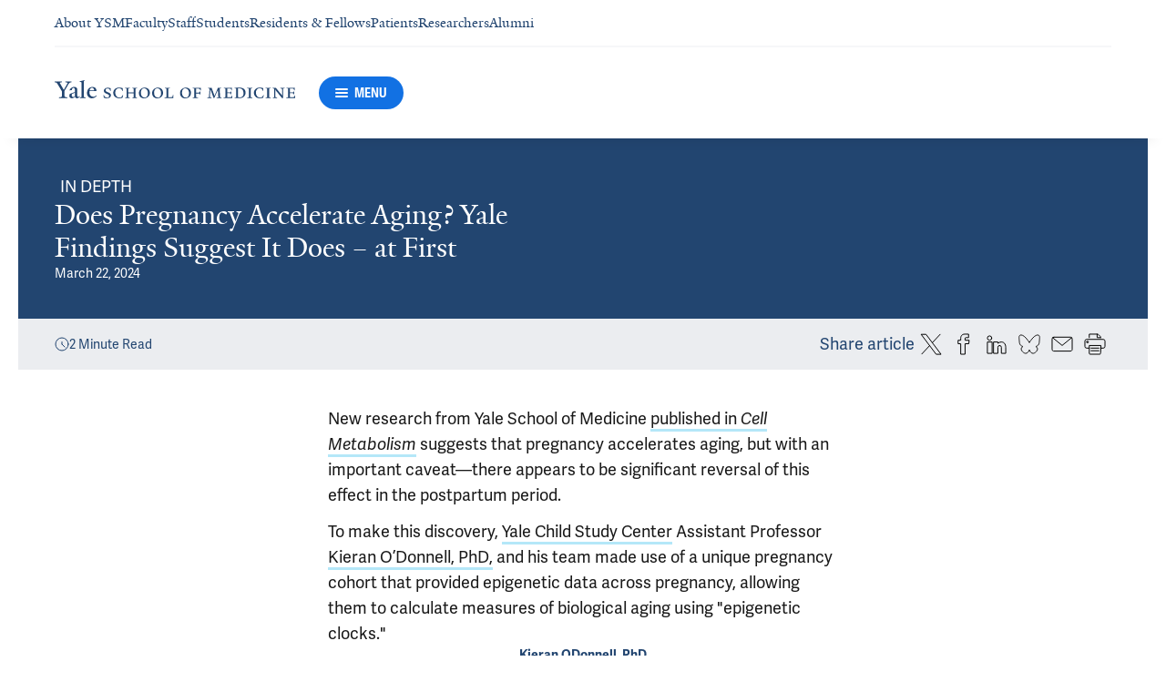

--- FILE ---
content_type: text/css
request_url: https://cdn1.medicine.yale.edu/build/633.806acc5bac8011d493bb.css
body_size: 13167
content:
.edit-details-link__icon{width:1.5rem;height:1.5rem}.article-search-active-filter-list{display:flex;align-items:flex-start;justify-content:space-between}.article-search-checkbox-filter{padding:1.25rem 0}.article-search-filter-modal__overlay{position:fixed;inset:0;background-color:#191919cc;z-index:8040;display:flex;align-items:center;justify-content:center}.article-search-filter-modal__modal{width:100%;height:100%;background-color:#fff}@media (min-width: 48.0625rem){.article-search-filter-modal__modal{max-width:32rem;height:80%}}.article-search-filter-modal__content{display:flex;height:100%;flex-direction:column;justify-content:space-between}.article-search-filter-modal__content-container{display:flex;min-height:0;flex-direction:column}.article-search-filter-modal__filter-container{padding:0 2.5rem;overflow-y:auto}.article-search-filter-modal__heading{font-size:2rem;line-height:2.25rem;font-family:Yale New,serif;padding:2.5rem 2.5rem 3rem;font-weight:700}.article-search-filter-modal__search-input-container{padding:0 1.875rem;margin-bottom:1.875rem}.article-search-filter-modal__footer{display:flex;padding:1.875rem 2.5rem 2.5rem;border-top:.0625rem solid #ebedf0;column-gap:.9375rem}.article-search-filter-modal__footer-button{flex:1 1}.article-search-filter-panel{position:sticky;padding:1.25rem;margin-top:4.375rem;background-color:#f6f7f9}.article-search-filter-panel__title{font-family:adelle-sans,serif;font-size:1.125rem;font-weight:400;line-height:1.75rem;display:flex;align-items:center;margin-bottom:1.25rem;color:#224570;font-weight:700}.article-search-filter-panel__title-icon{width:1.25rem;min-width:1.25rem;height:1.25rem;margin-right:.625rem;color:#224570;fill:none}.article-card-thumbnail{overflow:hidden;background:#224570}.article-card-thumbnail__image{width:100%;object-fit:cover;transition:transform .3s}.article-card-thumbnail--square{aspect-ratio:1/1}.article-card-thumbnail--rectangle{aspect-ratio:16/9}.article-eyebrow{font-size:1.125rem;line-height:1.5rem;font-family:adelle-sans,serif;width:fit-content;border:none;margin-bottom:1.25rem;background-color:#f6f7f9;color:#224570;text-transform:uppercase}@media (min-width: 48.0625rem){.article-eyebrow{margin-bottom:.75rem}}.article-eyebrow--clickable{cursor:pointer;transition-duration:.3s}.article-eyebrow--clickable:hover{background-color:#1271e3;color:#fff}.article-card{font-family:Yale New,serif}@media print{.article-card{break-inside:avoid}}.article-card--no-eyebrow{padding-top:2.375rem}.article-card--featured .article-card__link:hover .article-card__title--text{background-color:#444c57}.article-card--featured .article-card__title-text{border-top:.125rem solid rgba(0,0,0,0);border-bottom:.1875rem solid #444c57;cursor:pointer;line-height:100%;text-decoration:none;transition:background-color .15s;color:#fff}.article-card--featured .article-card__title-text:focus,.article-card--featured .article-card__title-text:hover{border-top:.125rem solid #444c57;border-bottom:.1875rem solid #444c57;background-color:#444c57}.article-card--featured .article-card__metadata-label{color:#fff}.article-card--featured .article-card-thumbnail{background:#b4e7f8}.article-card--featured .article-card__icon{color:#fff}.article-card__link{display:flex;flex-direction:inherit;gap:.75rem;text-decoration:unset}.article-card__link:hover .article-card__title--text{background-color:#b4e7f8}.article-card__link:hover .article-card-thumbnail__image{transform:translate(.5rem)}@media (min-width: 64.0625rem){.article-card__link:hover .article-card-thumbnail__image{transform:translate(1.25rem)}}@media (min-width: 48.0625rem){.article-card--size--max .article-card__link:hover .article-card-thumbnail__image,.article-card--size--medium .article-card__link:hover .article-card-thumbnail__image,.article-card--size--large .article-card__link:hover .article-card-thumbnail__image{transform:translate(1rem)}}.article-card--size--max .article-card__title-text,.article-card--size--medium .article-card__title-text{font-family:Yale New,serif;font-size:1.5rem;font-weight:400;line-height:2rem}.article-card--size--large .article-card__title-text{font-family:Yale New,serif;font-size:1.25rem;font-weight:400;line-height:1.75rem}@media (min-width: 48.0625rem){.article-card--size--large .article-card__title-text{font-size:2rem;line-height:2.25rem}}.article-card--direction--horizontal{flex-direction:row}.article-card--direction--horizontal .article-card__content{flex-basis:70%;justify-content:space-between}.article-card--direction--horizontal .article-card__thumbnail-container{flex-basis:30%}.article-card--direction--vertical{flex-direction:column}@media (min-width: 40.9375rem){.article-card--direction--vertical .article-card__link:hover .article-card-thumbnail__image{transform:translate(.75rem)}}@media (min-width: 48.0625rem){.article-card--direction--vertical .article-card__link:hover .article-card-thumbnail__image{transform:translate(1rem)}}.article-card--size--large.article-card--direction--horizontal{flex-direction:row}.article-card--size--large.article-card--direction--horizontal .article-card__content{flex-basis:30%;justify-content:flex-start}.article-card--size--large.article-card--direction--horizontal .article-card__thumbnail-container{flex-basis:70%}.article-card--size--large.article-card--direction--horizontal .article-card__link,.article-card--size--max.article-card--direction--horizontal .article-card__link{gap:2.5rem}.article-card__title{color:#224570}.article-card__title-text{border-top:.125rem solid rgba(0,0,0,0);border-bottom:.1875rem solid #b4e7f8;cursor:pointer;line-height:100%;text-decoration:none;transition:background-color .15s;color:inherit}.article-card__title-text:focus,.article-card__title-text:hover{border-top:.125rem solid #b4e7f8;border-bottom:.1875rem solid #b4e7f8;background-color:#b4e7f8}.article-card__content{display:flex;flex-direction:column;gap:.75rem}.article-card__metadata-container{display:flex;justify-content:space-between}.article-card__metadata-label{font-family:adelle-sans,serif;font-size:.875rem;font-weight:700;line-height:1.25rem;color:#191919}.article-card__icon{width:1.25rem;min-width:1.25rem;height:1.25rem;color:#191919}.article-search-result-list__result-count-note{font-family:adelle-sans,serif;font-size:1.125rem;font-weight:400;line-height:1.75rem;display:block;margin-bottom:1.5rem}.article-search-result-list__card-list-container{margin-bottom:2.25rem}.article-search-result-list__pagination-container{display:flex;flex-direction:column}@media (min-width: 48.0625rem){.article-search-result-list__pagination-container{flex-direction:row;align-items:center;justify-content:space-between}}.article-search{position:relative;z-index:1;width:100%;max-width:90rem;margin-right:auto;margin-left:auto}.article-search:before,.article-search:after{position:absolute;z-index:-1;top:0;display:none;width:.0625rem;height:100%;background-color:#ebedf0;content:""}.article-search:before{left:1.25rem}.article-search:after{right:1.25rem}@media (min-width: 48.0625rem){.article-search:before,.article-search:after{display:block}}.article-search__wrapper{display:flex;flex-direction:column;padding:1.875rem 1.25rem 3.75rem}@media (min-width: 48.0625rem){.article-search__wrapper{padding-right:2.5rem;padding-left:2.5rem}}@media (min-width: 64.0625rem){.article-search__wrapper{flex-direction:row;padding-right:2.5rem;padding-left:2.5rem}}@media (min-width: 90.0625rem){.article-search__wrapper{padding-right:3.75rem;padding-left:3.75rem}}@media print and (min-width: 64.0625rem){.article-search__wrapper{flex-direction:column;padding-right:2.5rem;padding-left:2.5rem}}@media print and (min-width: 90.0625rem){.article-search__wrapper{padding-right:2.5rem;padding-left:2.5rem}}.article-search__content{width:100%}@media (min-width: 64.0625rem){.article-search__content{padding-right:1.25rem;border-right:.0625rem solid #ebedf0}}@media (min-width: 90.0625rem){.article-search__content{padding-right:2.5rem}}@media print and (min-width: 64.0625rem){.article-search__content{padding-right:0;border-right:none}}@media print and (min-width: 90.0625rem){.article-search__content{padding-right:0}}@media (min-width: 64.0625rem){.article-search__content{padding-right:0;border-right:none}}.article-search__sidebar{margin-top:2.875rem;display:none}.article-search__sidebar:empty{margin-top:0}@media (min-width: 64.0625rem){.article-search__sidebar{width:19.375rem;min-width:19.375rem;padding-left:1.25rem;margin-top:0}}@media (min-width: 90.0625rem){.article-search__sidebar{width:20.625rem;min-width:20.625rem;padding-left:2.5rem}}@media print and (min-width: 64.0625rem){.article-search__sidebar{width:100%;min-width:100%;padding-left:0;margin-top:2.875rem}}@media print and (min-width: 90.0625rem){.article-search__sidebar{width:100%;min-width:100%;padding-left:0}}@media (min-width: 64.0625rem){.article-search__sidebar{display:block;margin-top:6.25rem}}@media print and (min-width: 64.0625rem){.article-search__sidebar{display:none}}.article-search__title{font-family:Yale New,serif;font-size:2rem;font-weight:400;line-height:2.25rem;color:#224570}@media (min-width: 48.0625rem){.article-search__title{font-size:3.75rem;line-height:4.5rem}}.article-search__search-panel{display:flex;flex-direction:column;margin-bottom:1.5rem;gap:1.25rem}@media (min-width: 48.0625rem){.article-search__search-panel{flex-direction:row}}.article-search__search-input-container,.article-search__filter-modal-button{flex:1 1}@media (min-width: 48.0625rem){.article-search__search-input-container,.article-search__filter-modal-button{width:calc(50% - .625rem)}}.article-search__search-input-container{display:none}@media (min-width: 64.0625rem){.article-search__search-input-container{display:flex}}.article-search__active-filter-panel{margin-bottom:2.25rem}.article-search__filter-modal-button{display:block}@media (min-width: 64.0625rem){.article-search__filter-modal-button{display:none}}.article-search__filter-modal-button-icon{width:1.25rem;min-width:1.25rem;height:1.25rem;fill:#fff}.article-search__header{display:flex;flex-direction:column;align-items:center;justify-content:space-between;padding:1.875rem 3.75rem 0;gap:1.5625rem}@media (min-width: 40.9375rem){.article-search__header{flex-direction:row}}.article-search__close-button{color:inherit;text-decoration:none;font-family:adelle-sans,serif;font-size:1rem;font-weight:600;line-height:1.25rem;display:flex;align-items:center;color:#1271e3;cursor:pointer;font-weight:700}.article-search__close-button:focus,.article-search__close-button:hover{color:#1066cc}.article-search__close-button-icon{width:1.25rem;min-width:1.25rem;height:1.25rem;display:flex;align-items:center;margin:0 0 0 .625rem;line-height:0}.article-search-overlay__overlay{position:fixed;z-index:8010;height:100vh;background-color:#fff;inset:0}.article-search-overlay{z-index:8020;max-height:100%;overflow-y:auto}.article-details-content-section{padding:1.875rem}@media (min-width: 48.0625rem){.article-details-content-section{padding-right:2.5rem;padding-left:2.5rem}}@media (min-width: 64.0625rem){.article-details-content-section{padding-right:2.5rem;padding-left:2.5rem}}.article-details-content-section--no-padding{padding:0}@media print{.article-details-content-section--no-breaks{break-inside:avoid}}.article-details-content-section--light-gray{background-color:#f6f7f9}.article-details-content-section--blue{background-color:#1271e3}.article-details-content-section--small{width:100%;max-width:35rem}.article-details-content-section--medium{max-width:42.5rem}@media (min-width: 64.0625rem){.article-details-content-section--medium{max-width:40rem}}@media (min-width: 64.0625rem){.article-details-content-section--large{max-width:45rem}}@media (min-width: 64.0625rem){.article-details-content-section--extra-large{max-width:58.75rem}}.article-details-content-section--full-width{margin-right:-1.875rem;margin-left:-1.875rem}@media (min-width: 48.0625rem){.article-details-content-section--full-width{margin-right:-2.5rem;margin-left:-2.5rem}}@media (min-width: 64.0625rem){.article-details-content-section--full-width{margin-right:-2.5rem;margin-left:-2.5rem}}@media (min-width: 90.0625rem){.article-details-content-section--full-width{margin-right:-3.75rem;margin-left:-3.75rem}}.article-details-content-section__title{font-family:Yale New,serif;font-size:1.5rem;font-weight:400;line-height:2rem}@media (min-width: 48.0625rem){.article-details-content-section__title{font-size:2.5rem;line-height:3rem}}.article-details-content-section__title--quote{margin-bottom:1.25rem}.article-details-content-section--text,.article-details-content-section--media-list,.article-details-content-section--table{display:flex;flex-direction:column;gap:1.25rem}.article-details-content-section--text .article-details-content-section__title,.article-details-content-section--media-list .article-details-content-section__title,.article-details-content-section--table .article-details-content-section__title{font-family:Yale New,serif;font-size:1.25rem;font-weight:400;line-height:1.75rem}@media (min-width: 48.0625rem){.article-details-content-section--text .article-details-content-section__title,.article-details-content-section--media-list .article-details-content-section__title,.article-details-content-section--table .article-details-content-section__title{font-size:2rem;line-height:2.25rem}}.article-details-content-section--media-list,.article-details-content-section--table{color:#224570}.article-details-content-section--text,.article-details-content-section--quote,.article-details-content-section--profile-list-single,.article-details-content-section--question-answer{align-self:center}.article-details-content-section--text .article-details-content-section__title{font-family:Yale New,serif;font-size:1.5rem;font-weight:400;line-height:2rem}@media (min-width: 48.0625rem){.article-details-content-section--text .article-details-content-section__title{font-size:2.5rem;line-height:3rem}}.article-details-content-section--media-list .article-details-content-section__title{max-width:100%}@media (min-width: 48.0625rem){.article-details-content-section--media-list .article-details-content-section__title{max-width:50%}}@media (min-width: 64.0625rem){.article-details-content-section--media-list .article-details-content-section__title{max-width:60%}}@media (min-width: 90.0625rem){.article-details-content-section--media-list .article-details-content-section__title{max-width:70%}}.article-details-call-to-action-content-section{display:flex;width:100%;flex-direction:column;justify-content:space-between;padding:1.25rem 1.875rem;color:#fff;gap:1.25rem}@media (min-width: 48.0625rem){.article-details-call-to-action-content-section{padding-right:2.5rem;padding-left:2.5rem}}@media (min-width: 64.0625rem){.article-details-call-to-action-content-section{flex-direction:row;align-items:center;padding:5rem 2.625rem;gap:2.5rem}}@media (min-width: 90.0625rem){.article-details-call-to-action-content-section{padding-right:3.75rem;padding-left:3.75rem}}.article-details-call-to-action-content-section__header{display:flex;flex-direction:column;gap:.75rem}.article-details-call-to-action-content-section__title{font-family:Yale New,serif;font-size:1.25rem;font-weight:400;line-height:1.75rem}@media (min-width: 48.0625rem){.article-details-call-to-action-content-section__title{font-size:2rem;line-height:2.25rem}}.article-details-call-to-action-content-section__subtitle{margin:0}.article-details-call-to-action-content-section__button{font-family:adelle-sans,serif}@media (min-width: 64.0625rem){.article-details-call-to-action-content-section__button{max-width:21.25rem}}.article-details-call-to-action-content-section__icon{width:1.4375rem;min-width:1.4375rem;height:1.4375rem}.list-title{display:block}.list-title--stroked,.list-title--with-icon{position:relative;display:flex;align-content:center;justify-content:center}.list-title--with-anchor-button{position:relative;padding-right:2.25rem}.list-title__icon{z-index:1;width:1.25rem;min-width:1.25rem;height:1.25rem;margin:auto .75rem auto 0;color:#224570;fill:#224570}@media (min-width: 48.0625rem){.list-title__icon--medium{width:1.5rem;min-width:1.5rem;height:1.5rem}}.list-title--size--extra-small{margin-bottom:0}.list-title--size--extra-small .list-title__text{font-family:Yale New,serif;font-size:1.125rem;line-height:1.5rem}@media (min-width: 48.0625rem){.list-title--size--extra-small .list-title__text{font-family:Yale New,serif;font-size:1.5rem;font-weight:400;line-height:2rem}}.list-title--size--small{margin-bottom:0}.list-title--size--small .list-title__text{font-family:Yale New,serif;font-size:1.5rem;font-weight:400;line-height:2rem;display:inline;vertical-align:text-bottom}@media (min-width: 48.0625rem){.list-title--size--small .list-title__text{font-size:2.5rem;line-height:3rem}}.list-title--size--small .list-title__icon{width:1.25rem;min-width:1.25rem;height:1.25rem}.list-title--size--medium{margin-bottom:1.5rem}.list-title--size--medium .list-title__text{font-family:Yale New,serif;font-size:1.5rem;font-weight:400;line-height:2rem;font-size:1.75rem;line-height:32px}@media (min-width: 48.0625rem){.list-title--size--medium .list-title__text{font-size:2.5rem;line-height:3rem}}.list-title--size--large{margin-bottom:1.5rem}.list-title--size--large .list-title__text{font-family:Yale New,serif;font-size:1.5rem;font-weight:400;line-height:2rem;font-size:1.75rem;line-height:32px}@media (min-width: 48.0625rem){.list-title--size--large .list-title__text{font-size:2.5rem;line-height:3rem}}.list-title--size--large h1.list-title__text{font-family:Yale New,serif;font-size:2rem;font-weight:400;line-height:2.25rem}@media (min-width: 48.0625rem){.list-title--size--large h1.list-title__text{font-size:3.75rem;line-height:4.5rem}}.list-title--size--large h2.list-title__text{font-family:Yale New,serif;font-size:1.5rem;font-weight:400;line-height:2rem}@media (min-width: 48.0625rem){.list-title--size--large h2.list-title__text{font-size:2.5rem;line-height:3rem}}@media (min-width: 48.0625rem){.list-title--size--large h2.list-title__text+.list-title__anchor-copy-button-container{top:1rem}}@media (min-width: 48.0625rem){.list-title--size--large h3.list-title__text+.list-title__anchor-copy-button-container{top:.25rem}}.list-title--stroked .list-title__text{overflow:hidden;color:#224570;text-align:center;width:100%}.list-title--stroked .list-title__text:before{position:relative;display:inline-block;width:50%;height:.0625rem;background-color:#ebedf0;content:"";vertical-align:middle;right:.75rem;margin-left:-50%}@media (min-width: 64.0625rem){.list-title--stroked .list-title__text:before{right:2.25rem}}.list-title--stroked .list-title__text:after{position:relative;display:inline-block;width:50%;height:.0625rem;background-color:#ebedf0;content:"";vertical-align:middle;left:.75rem;margin-right:-50%}@media (min-width: 64.0625rem){.list-title--stroked .list-title__text:after{left:2.25rem}}.list-title--color-mode--default .list-title__text{color:#191919}.list-title--color-mode--colored .list-title__text{color:#224570}.list-title--align--left .list-title__text{width:100%;text-align:left}.list-title--align--center .list-title__text{text-align:center}.list-title__anchor-copy-button-container{position:absolute;z-index:50;top:0;right:0}.article-details-explore-more-subsection-header{position:relative;display:flex;justify-content:left;gap:.625rem}.article-details-explore-more-subsection-header:after{width:100%;height:.0625rem;flex-grow:1;margin:auto 0;background-color:#ebedf0;content:""}.article-details-explore-more-subsection-header__title{display:flex;fill:#224570}.article-details-explore-more-subsection-header__title-icon{width:1.25rem;min-width:1.25rem;height:1.25rem;margin:auto .75rem auto 0;color:#224570}.article-details-explore-more-subsection-header__heading{font-family:adelle-sans,serif;font-size:1rem;font-weight:600;line-height:1.25rem;color:#224570;font-weight:500;white-space:nowrap}@media (min-width: 48.0625rem){.article-details-explore-more-subsection-header__heading{font-size:1.125rem;line-height:1.5rem}}.article-details-profile-card{padding:1.5rem 0}.article-details-profile-card__main-content{display:flex}.article-details-profile-card--link{color:inherit;cursor:pointer;text-decoration:none;display:block}.article-details-profile-card--link .article-details-profile-card__name{border-top:.125rem solid rgba(0,0,0,0);border-bottom:.1875rem solid #b4e7f8;cursor:pointer;line-height:100%;text-decoration:none;transition:background-color .15s;color:inherit;width:fit-content;color:#224570}.article-details-profile-card--link .article-details-profile-card__name:focus,.article-details-profile-card--link .article-details-profile-card__name:hover{border-top:.125rem solid #b4e7f8;border-bottom:.1875rem solid #b4e7f8;background-color:#b4e7f8}@media print{.article-details-profile-card--link .article-details-profile-card__name{color:inherit;cursor:pointer;text-decoration:none;border:none}}.article-details-profile-card--link:focus .article-details-profile-card__image,.article-details-profile-card--link:hover .article-details-profile-card__image{border-color:#12253c}.article-details-profile-card--link:focus .article-details-profile-card__name,.article-details-profile-card--link:hover .article-details-profile-card__name{background-color:#b4e7f8}.article-details-profile-card--small .article-details-profile-card__image-wrapper{width:4rem;min-width:4rem;height:4rem}.article-details-profile-card--small .article-details-profile-card__profile-info{justify-content:space-around}.article-details-profile-card--small .article-details-profile-card__profile-info .article-details-profile-card__name{font-size:1rem;line-height:1.25rem}@media (min-width: 90.0625rem){.article-details-profile-card--small .article-details-profile-card__profile-info .article-details-profile-card__name{font-size:1.125rem;line-height:1.5rem}}.article-details-profile-card--medium .article-details-profile-card__image-wrapper{width:6.25rem;min-width:6.25rem;height:6.25rem}.article-details-profile-card--medium .article-details-profile-card__profile-info{align-self:center}.article-details-profile-card--large .article-details-profile-card__image-wrapper{width:8.75rem;min-width:8.75rem;height:8.75rem}.article-details-profile-card--large .article-details-profile-card__profile-info{align-self:center}.article-details-profile-card__image-wrapper{flex-shrink:0;align-self:center;margin-right:1.5rem}.article-details-profile-card__image{width:100%;max-width:100%;height:100%;max-height:100%;border:.1875rem solid rgba(0,0,0,0);border-radius:50%;margin:auto;object-fit:cover}.article-details-profile-card__profile-info{display:flex;flex-direction:column}.article-details-profile-card__name{font-size:1.125rem;line-height:1.5rem;color:#224570}@media (min-width: 64.0625rem){.article-details-profile-card__name{font-size:1.5rem;line-height:2rem}}.article-details-profile-card__title{font-size:.875rem;line-height:1.25rem;margin-top:.5rem}.article-details-profile-card__bio{font-family:adelle-sans,serif;font-size:1.125rem;font-weight:400;line-height:1.75rem;margin:1rem 0 0}.article-details-featured-profiles-content-section__list{display:grid;border-top:.0625rem solid #ebedf0;border-bottom:.0625rem solid #ebedf0;margin-top:1.5rem;grid-template-columns:1fr}@media (min-width: 64.0625rem){.article-details-featured-profiles-content-section__list{grid-template-columns:repeat(2,1fr)}}.article-details-featured-profiles-content-section__list--single-column{grid-template-columns:1fr}.article-details-featured-profiles-content-section__item{width:100%;border-bottom:.0625rem solid #ebedf0}@media (min-width: 64.0625rem){.article-details-featured-profiles-content-section__item{padding-right:2.5rem}}.article-details-featured-profiles-content-section__item:last-of-type(){border-bottom:none}.article-details-featured-profiles-content-section__list--subsection{border:none;margin-top:0}.article-details-featured-profiles-content-section__list--subsection .article-details-featured-profiles-content-section__item{border:none}.media-thumbnail{position:relative;display:flex}.media-thumbnail--carousel{display:block;height:11.25rem}.media-thumbnail--carousel-sm{height:24.375rem}.media-thumbnail--carousel-md{height:27.5rem}.media-thumbnail--carousel-lg{height:30.625rem}.media-thumbnail--clickable{cursor:pointer}.media-thumbnail--clickable:focus-visible{outline:.125rem solid #224570;outline-offset:.25rem}.media-thumbnail--clickable:hover .media-thumbnail__icon--vimeo,.media-thumbnail--clickable:focus .media-thumbnail__icon--vimeo{color:#00adef}.media-thumbnail--clickable:hover .media-thumbnail__icon--youtube,.media-thumbnail--clickable:focus .media-thumbnail__icon--youtube{color:red}.media-thumbnail--masked:after{position:absolute;top:0;left:0;width:100%;height:100%;background-color:#19191980;content:""}.media-thumbnail__image{max-width:100%;height:100%}.media-thumbnail__default-image{width:100%;background:#224570}.media-thumbnail__icon-container{position:absolute;z-index:2;top:0;left:0;display:flex;width:100%;height:100%;align-items:center;justify-content:center}.media-thumbnail__icon{width:3.125rem;min-width:3.125rem;height:3.125rem;color:#fff}.media-thumbnail__icon-container--secondary-icon{position:absolute;bottom:.3125rem;left:.3125rem;max-width:100%;height:.625rem;color:#ccc}.media-thumbnail__icon--vimeo,.media-thumbnail__icon--youtube{color:#3a3b3bcc}.inline-video{height:100%}.inline-video--sticky{position:fixed;z-index:3080;right:1.25rem;bottom:1.25rem;width:19.6875rem;height:10.9375rem}@media (min-width: 64.0625rem){.inline-video--sticky{right:2.5rem;bottom:2.5rem}}.article-audio-player-media-details__title{font-family:adelle-sans,serif;font-size:.875rem;font-weight:700;line-height:1.25rem;color:#224570;text-align:left}.article-audio-player-media-details__description{font-family:adelle-sans,serif;font-size:.875rem;font-weight:400;line-height:1.25rem;text-align:left}.article-audio-player-media-details__metadata{display:flex;flex-direction:column;gap:1rem}.article-audio-player-play-pause-control__icon{--plyr-control-icon-size: 2.25rem;align-self:center}.article-audio-player-play-pause-control{display:flex;align-items:center;color:#1271e3}.article-audio-player-play-pause-control__button{--plyr-audio-control-color-hover: colors.$color--8}.article-audio-player-control-panel.plyr__controls{--plyr-audio-controls-background: colors.$color-6;justify-content:flex-start}.article-audio-player-control-panel__playback-controls{display:flex;width:100%;justify-content:center;gap:1.25rem}.article-audio-player-control-panel__controls-container{display:flex;width:100%;flex-direction:column;gap:1rem}.article-audio-player-control-panel__playback-controls--no-duration{justify-content:left}.article-audio-player-control-panel__controls-container--no-duration{gap:0}.article-audio-player-control-panel__links-panel{font-family:adelle-sans,serif;font-size:1rem;font-weight:600;line-height:1.25rem;display:flex;justify-content:space-between}@media (min-width: 48.0625rem){.article-audio-player-control-panel__links-panel{justify-content:flex-start;gap:2.5rem}}.article-audio-player-control-panel__title{font-family:adelle-sans,serif;font-size:.875rem;font-weight:700;line-height:1.25rem;color:#224570;text-align:left}.article-audio-player-control-panel__progress-title-wrapper{display:flex;width:75%;flex-direction:column;gap:.5rem}.article-audio{display:flex;width:100%;flex-direction:column;padding:2.5rem 1.875rem;background-color:inherit;gap:2.5rem}@media (min-width: 48.0625rem){.article-audio{padding:2.5rem}}@media (min-width: 64.0625rem){.article-audio{flex-direction:row}}@media (min-width: 64.0625rem){.article-audio__media-container{max-width:25.625rem}}@media (min-width: 90.0625rem){.article-audio__media-container{max-width:37.5rem}}.article-audio__player-container{width:100%;align-self:flex-end}.article-details-media-content-section{display:flex;flex-direction:column;gap:1.25rem}@media (min-width: 48.0625rem){.article-details-media-content-section--square{flex-direction:row;gap:2.5rem;justify-self:center}}.article-details-media-content-section--square .article-details-media-content-section__thumbnail-container{flex-basis:100%;aspect-ratio:1/1;flex-grow:1;flex-shrink:1;align-self:center}@media (min-width: 48.0625rem){.article-details-media-content-section--square .article-details-media-content-section__thumbnail-container{flex-basis:32.5rem}}@media (min-width: 64.0625rem){.article-details-media-content-section--square .article-details-media-content-section__thumbnail-container{flex-basis:20.625rem}}@media (min-width: 90.0625rem){.article-details-media-content-section--square .article-details-media-content-section__thumbnail-container{flex-basis:44.0625rem}}.article-details-media-content-section--square .article-details-media-content-section__text{flex-basis:100%;flex-grow:0;flex-shrink:1;align-self:center}@media (min-width: 48.0625rem){.article-details-media-content-section--square .article-details-media-content-section__text{flex-basis:32.5rem}}@media (min-width: 64.0625rem){.article-details-media-content-section--square .article-details-media-content-section__text{flex-basis:32.5rem}}@media (min-width: 90.0625rem){.article-details-media-content-section--square .article-details-media-content-section__text{flex-basis:32.5rem}}@media (min-width: 48.0625rem){.article-details-media-content-section--square .article-details-media-content-section__text{align-self:flex-end}}@media (min-width: 48.0625rem){.article-details-media-content-section--portrait{flex-direction:row;gap:2.5rem;justify-self:center}}.article-details-media-content-section--portrait .article-details-media-content-section__thumbnail-container{width:100%;align-self:center}@media (min-width: 48.0625rem){.article-details-media-content-section--portrait .article-details-media-content-section__thumbnail-container{flex:0 1 32.5rem}}.article-details-media-content-section--portrait .article-details-media-content-section__text{width:100%;align-self:center}@media (min-width: 48.0625rem){.article-details-media-content-section--portrait .article-details-media-content-section__text{flex:0 1 32.5rem;align-self:flex-end}}@media (min-width: 48.0625rem){.article-details-media-content-section--landscape,.article-details-media-content-section--video{flex-direction:row;gap:2.5rem;justify-self:center}}.article-details-media-content-section--landscape .article-details-media-content-section__text,.article-details-media-content-section--video .article-details-media-content-section__text{flex-basis:100%;flex-grow:0;flex-shrink:1;align-self:center}@media (min-width: 48.0625rem){.article-details-media-content-section--landscape .article-details-media-content-section__text,.article-details-media-content-section--video .article-details-media-content-section__text{flex-basis:17.5625rem}}@media (min-width: 64.0625rem){.article-details-media-content-section--landscape .article-details-media-content-section__text,.article-details-media-content-section--video .article-details-media-content-section__text{flex-basis:25.8125rem}}@media (min-width: 90.0625rem){.article-details-media-content-section--landscape .article-details-media-content-section__text,.article-details-media-content-section--video .article-details-media-content-section__text{flex-basis:25.8125rem}}@media (min-width: 64.0625rem){.article-details-media-content-section--landscape .article-details-media-content-section__text,.article-details-media-content-section--video .article-details-media-content-section__text{align-self:flex-end}}.article-details-media-content-section--landscape .article-details-media-content-section__thumbnail-container{flex-basis:100%;aspect-ratio:16/9;flex-grow:1;flex-shrink:1;align-self:center}@media (min-width: 48.0625rem){.article-details-media-content-section--landscape .article-details-media-content-section__thumbnail-container{flex-basis:20.625rem}}@media (min-width: 64.0625rem){.article-details-media-content-section--landscape .article-details-media-content-section__thumbnail-container{flex-basis:27.1875rem}}@media (min-width: 90.0625rem){.article-details-media-content-section--landscape .article-details-media-content-section__thumbnail-container{flex-basis:51.25rem}}.article-details-media-content-section--video{justify-self:normal}.article-details-media-content-section--video .article-details-media-content-section__thumbnail-container{flex-basis:100%;aspect-ratio:16/9;flex-grow:1;flex-shrink:0;align-self:center}@media (min-width: 48.0625rem){.article-details-media-content-section--video .article-details-media-content-section__thumbnail-container{flex-basis:20.625rem}}@media (min-width: 64.0625rem){.article-details-media-content-section--video .article-details-media-content-section__thumbnail-container{flex-basis:27.1875rem}}@media (min-width: 90.0625rem){.article-details-media-content-section--video .article-details-media-content-section__thumbnail-container{flex-basis:51.25rem}}.article-details-media-content-section--widescreen .article-details-media-content-section__text,.article-details-media-content-section--original-wide .article-details-media-content-section__text,.article-details-media-content-section--widescreen-video .article-details-media-content-section__text{align-self:center;padding:0}@media (min-width: 48.0625rem){.article-details-media-content-section--original-tall{flex-direction:row;gap:2.5rem;justify-self:center}}.article-details-media-content-section--original-tall .article-details-media-content-section__thumbnail-container{width:100%;align-self:center}@media (min-width: 48.0625rem){.article-details-media-content-section--original-tall .article-details-media-content-section__thumbnail-container{flex:0 1 32.5rem}}.article-details-media-content-section--original-tall .article-details-media-content-section__text{width:100%;align-self:center}@media (min-width: 48.0625rem){.article-details-media-content-section--original-tall .article-details-media-content-section__text{flex:0 1 32.5rem;align-self:flex-end}}.article-details-media-content-section__text{word-break:break-all;word-break:break-word;display:flex;flex-direction:column;align-self:flex-end;gap:1rem}.article-details-media-content-section__title{font-size:.875rem;line-height:1.25rem;font-family:adelle-sans,serif;color:#224570;font-weight:700}.article-details-media-content-section__description{word-break:break-all;word-break:break-word;font-family:adelle-sans,serif;font-size:.875rem;font-weight:400;line-height:1.25rem;text-align:left}.article-details-media-content-section__description p{margin:0}.article-details-media-content-section__thumbnail-container--video{width:100%}.article-details-media-content-section-secured-media-wrapper{height:18.75rem}.digital-asset-media-link__arrow-icon{width:1.75rem;min-width:1.75rem;height:1.75rem}.digital-asset-media-link__lock-icon{width:1.375rem;min-width:1.375rem;height:1.375rem}.digital-asset-media-thumbnail{position:relative;display:flex;height:100%;min-height:3.125rem;align-items:center;justify-content:flex-start;aspect-ratio:16/9}.digital-asset-media-thumbnail--clickable{cursor:pointer}.digital-asset-media-thumbnail--clickable:focus-visible{outline:.125rem solid #224570;outline-offset:.25rem}.digital-asset-media-thumbnail--clickable:hover .digital-asset-media-thumbnail__icon--vimeo,.digital-asset-media-thumbnail--clickable:focus .digital-asset-media-thumbnail__icon--vimeo{color:#00adef}.digital-asset-media-thumbnail--clickable:hover .digital-asset-media-thumbnail__icon--youtube,.digital-asset-media-thumbnail--clickable:focus .digital-asset-media-thumbnail__icon--youtube{color:red}.digital-asset-media-thumbnail--clickable:hover .digital-asset-media-thumbnail__secondary-icon,.digital-asset-media-thumbnail--clickable:focus .digital-asset-media-thumbnail__secondary-icon{color:#fff}.digital-asset-media-thumbnail--rounded{overflow:hidden;border-radius:.3125rem}.digital-asset-media-thumbnail--masked:after{position:absolute;top:0;left:0;width:100%;height:100%;background-color:#19191980;content:""}.digital-asset-media-thumbnail__image{display:block;width:100%;max-width:100%;height:100%;max-height:100%;object-fit:cover}.digital-asset-media-thumbnail__default-image{width:100%;background:#224570}.digital-asset-media-thumbnail__default-icon{width:100%}.digital-asset-media-thumbnail__icon-container{position:absolute;z-index:2;top:0;left:0;display:flex;width:100%;height:100%;align-items:center;justify-content:center}.digital-asset-media-thumbnail__icon{width:3.125rem;min-width:3.125rem;height:3.125rem;color:#fff}.digital-asset-media-thumbnail__secondary-icon{position:absolute;bottom:.3125rem;left:.3125rem;max-width:100%;height:.625rem;color:#ccc}.digital-asset-media-thumbnail__icon--vimeo,.digital-asset-media-thumbnail__icon--youtube{color:#3a3b3bcc}.media-preview-list-modal__overlay{position:fixed;inset:0;background-color:#191919cc;z-index:8040;display:flex;align-items:center;justify-content:center}.media-preview-list-modal{width:100%;height:auto;padding:1.25rem;background-color:#fff}@media (min-width: 64.0625rem){.media-preview-list-modal{max-width:64rem}}.media-preview-list-modal__thumbnail-container{max-height:80vh}@media (min-width: 48.0625rem){.media-preview-list-modal__thumbnail-container{max-height:50vh}}.media-preview-list-modal__thumbnail-container-image{display:block;max-width:100%;height:100%;margin:auto;object-fit:cover}.media-preview-list-modal__information-container{display:flex;flex-direction:row;justify-content:space-between;margin-top:1.5625rem}.media-preview-list-modal__title-description-container{max-width:60%}.media-preview-list-modal__title{font-family:Yale New,serif;font-size:1.5rem;font-weight:400;line-height:2rem;color:#224570}.media-preview-list-modal__title,.media-preview-list-modal__credits{word-break:break-all;word-break:break-word}@media screen and (-ms-high-contrast: active),(-ms-high-contrast: none){.media-preview-list-modal__title,.media-preview-list-modal__credits{word-break:normal;word-wrap:break-word}}@supports (-ms-ime-align: auto){.media-preview-list-modal__title,.media-preview-list-modal__credits{word-break:normal;word-wrap:break-word}}.media-preview-list-modal__credits{font-family:adelle-sans,serif;font-size:.875rem;font-weight:400;line-height:1.25rem;margin:.4375rem .625rem 0 0;color:#224570}.digital-asset-media-list-item{display:flex;flex-direction:column;align-items:center}@media print{.digital-asset-media-list-item{break-inside:avoid}}@media (min-width: 48.0625rem){.digital-asset-media-list-item{flex-direction:row}.digital-asset-media-list-item .digital-asset-media-list-item__information-container{padding-right:0;padding-left:.625rem}.digital-asset-media-list-item .digital-asset-media-list-item__thumbnail-container{padding-right:.625rem;padding-left:0}}@media (min-width: 48.0625rem){.digital-asset-media-list-item--left{flex-direction:row-reverse}.digital-asset-media-list-item--left .digital-asset-media-list-item__information-container{padding-right:.625rem;padding-left:0}.digital-asset-media-list-item--left .digital-asset-media-list-item__thumbnail-container{padding-right:0;padding-left:.625rem}}.digital-asset-media-list-item__thumbnail-container{width:100%;margin-bottom:auto;cursor:pointer}@media (min-width: 40.9375rem){.digital-asset-media-list-item__thumbnail-container{max-width:100%;flex-grow:0;flex-shrink:0;flex-basis:100%}}@media (min-width: 48.0625rem){.digital-asset-media-list-item__thumbnail-container{max-width:calc(58.3333333333%);flex-grow:0;flex-shrink:0;flex-basis:calc(58.3333333333%)}}.digital-asset-media-list-item__information-container{display:flex;width:100%;flex-direction:column;align-items:center;margin-top:auto}@media (min-width: 40.9375rem){.digital-asset-media-list-item__information-container{max-width:100%;flex-grow:0;flex-shrink:0;flex-basis:100%}}@media (min-width: 48.0625rem){.digital-asset-media-list-item__information-container{max-width:calc(41.6666666667%);flex-grow:0;flex-shrink:0;flex-basis:calc(41.6666666667%)}}@media (min-width: 48.0625rem){.digital-asset-media-list-item__information-container{align-items:baseline}}.digital-asset-media-list-item__information-container,.digital-asset-media-list-item__thumbnail-container{padding:.625rem 0}.digital-asset-media-list-item__title-link,.digital-asset-media-list-item__title-button{font-family:Yale New,serif;font-size:1.5rem;font-weight:400;line-height:2rem;color:#224570}.digital-asset-media-list-item__title-link:focus,.digital-asset-media-list-item__title-link:hover,.digital-asset-media-list-item__title-button:focus,.digital-asset-media-list-item__title-button:hover{color:#1f3e65}.digital-asset-media-list-item__title-link:active,.digital-asset-media-list-item__title-button:active{color:#1b375a}.digital-asset-media-list-item__title-link{color:#224570;cursor:pointer;text-decoration:none}.digital-asset-media-list-item__title-button{padding:0;border:none;margin:0;background:none;cursor:pointer}.digital-asset-media-list-item__description{font-family:adelle-sans,serif;font-size:.875rem;font-weight:400;line-height:1.25rem;color:#191919;white-space:pre-line}.digital-asset-media-list-item__description ol{margin-left:3.375rem;list-style:revert-layer;list-style-position:outside;margin-bottom:.75rem}.digital-asset-media-list-item__description ol>li{padding:.3125rem 0 .3125rem 1rem}.digital-asset-media-list-item__description ol>li:first-child{padding-top:0}.digital-asset-media-list-item__description ol>li:last-child{padding-bottom:0}.digital-asset-media-list-item__description ul{margin-left:3.375rem;list-style:revert-layer;list-style-position:outside;margin-top:.75rem;margin-bottom:.75rem}.digital-asset-media-list-item__description ul>li{padding:.3125rem 0 .3125rem 1rem}.digital-asset-media-list-item__description ul>li:first-child{padding-top:0}.digital-asset-media-list-item__description ul>li:last-child{padding-bottom:0}.digital-asset-media-list-item__description b,.digital-asset-media-list-item__description strong{font-weight:700}.digital-asset-media-list-item__description em,.digital-asset-media-list-item__description i{font-style:italic}.digital-asset-media-list-item__description a{border-top:.125rem solid rgba(0,0,0,0);border-bottom:.1875rem solid #b4e7f8;cursor:pointer;line-height:100%;text-decoration:none;transition:background-color .15s;color:inherit}.digital-asset-media-list-item__description a:focus,.digital-asset-media-list-item__description a:hover{border-top:.125rem solid #b4e7f8;border-bottom:.1875rem solid #b4e7f8;background-color:#b4e7f8}.digital-asset-media-list-item__description p{margin-top:.75rem;margin-bottom:0}.digital-asset-media-list-item__description p:first-of-type{margin-top:0}.digital-asset-media-list-item__description hr{border:none;border-top:.0625rem solid #ebedf0;margin:1.5rem 0}.digital-asset-media-list-item__description code,.digital-asset-media-list-item__description kbd,.digital-asset-media-list-item__description pre,.digital-asset-media-list-item__description samp{font-family:Menlo,Monaco,Consolas,Courier New,monospace}.digital-asset-media-list-item__description pre{display:block;overflow:auto;padding:.625rem;border:.0625rem solid #8d949e;background-color:#f6f7f9;color:#191919;font-size:.8125rem;line-height:1.4;word-break:break-all;word-wrap:break-word}.digital-asset-media-list-item__description sup{font-size:smaller;vertical-align:super}.digital-asset-media-list-item__description sub{font-size:smaller;vertical-align:sub}.digital-asset-media-list-item__description table{width:100%}.digital-asset-media-list-item__description table th,.digital-asset-media-list-item__description table td{padding:.9375rem;border-top:.0625rem solid #d2d9e2}.digital-asset-media-list-item__description table.alt-blue th{font-family:adelle-sans,serif;font-size:.875rem;font-weight:400;line-height:1.25rem;padding:.9375rem;border-bottom:.125rem solid #224570;color:#224570;font-weight:700}.digital-asset-media-list-item__description table.alt-blue td{font-family:adelle-sans,serif;font-size:.875rem;font-weight:400;line-height:1.25rem;padding:.9375rem;color:#191919}.digital-asset-media-list-item__description table.alt-blue th,.digital-asset-media-list-item__description table.alt-blue td{text-align:center}.digital-asset-media-list-item__description table.alt-blue tbody tr:nth-child(odd){background-color:#ebfbfc}.digital-asset-media-list-item__description table.alt-blue tbody tr:nth-child(2n){background-color:#fff}.digital-asset-media-list-item__description table.alt-salmon th{font-family:adelle-sans,serif;font-size:.875rem;font-weight:400;line-height:1.25rem;padding:.9375rem;border-bottom:.125rem solid #224570;color:#224570;font-weight:700}.digital-asset-media-list-item__description table.alt-salmon td{font-family:adelle-sans,serif;font-size:.875rem;font-weight:400;line-height:1.25rem;padding:.9375rem;color:#191919}.digital-asset-media-list-item__description table.alt-salmon th,.digital-asset-media-list-item__description table.alt-salmon td{text-align:center}.digital-asset-media-list-item__description table.alt-salmon tbody tr:nth-child(odd){background-color:#fffaf4}.digital-asset-media-list-item__description table.alt-salmon tbody tr:nth-child(2n){background-color:#fff}.digital-asset-media-list-item__description table.alt-grey th{font-family:adelle-sans,serif;font-size:.875rem;font-weight:400;line-height:1.25rem;padding:.9375rem;border-bottom:.125rem solid #224570;color:#224570;font-weight:700}.digital-asset-media-list-item__description table.alt-grey td{font-family:adelle-sans,serif;font-size:.875rem;font-weight:400;line-height:1.25rem;padding:.9375rem;color:#191919}.digital-asset-media-list-item__description table.alt-grey th,.digital-asset-media-list-item__description table.alt-grey td{text-align:center}.digital-asset-media-list-item__description table.alt-grey tbody tr:nth-child(odd){background-color:#f6f7f9}.digital-asset-media-list-item__description table.alt-grey tbody tr:nth-child(2n){background-color:#fff}.digital-asset-media-list-item__description table.solid-blue th{font-family:adelle-sans,serif;font-size:.875rem;font-weight:400;line-height:1.25rem;padding:.9375rem;border-bottom:.125rem solid #224570;color:#224570;font-weight:700}.digital-asset-media-list-item__description table.solid-blue td{font-family:adelle-sans,serif;font-size:.875rem;font-weight:400;line-height:1.25rem;padding:.9375rem;color:#191919}.digital-asset-media-list-item__description table.solid-blue th,.digital-asset-media-list-item__description table.solid-blue td{text-align:center}.digital-asset-media-list-item__description table.solid-blue tr{background-color:#ebfbfc}.digital-asset-media-list-item__description table.solid-salmon th{font-family:adelle-sans,serif;font-size:.875rem;font-weight:400;line-height:1.25rem;padding:.9375rem;border-bottom:.125rem solid #224570;color:#224570;font-weight:700}.digital-asset-media-list-item__description table.solid-salmon td{font-family:adelle-sans,serif;font-size:.875rem;font-weight:400;line-height:1.25rem;padding:.9375rem;color:#191919}.digital-asset-media-list-item__description table.solid-salmon th,.digital-asset-media-list-item__description table.solid-salmon td{text-align:center}.digital-asset-media-list-item__description table.solid-salmon tr{background-color:#fffaf4}.digital-asset-media-list-item__description table.solid-grey th{font-family:adelle-sans,serif;font-size:.875rem;font-weight:400;line-height:1.25rem;padding:.9375rem;border-bottom:.125rem solid #224570;color:#224570;font-weight:700}.digital-asset-media-list-item__description table.solid-grey td{font-family:adelle-sans,serif;font-size:.875rem;font-weight:400;line-height:1.25rem;padding:.9375rem;color:#191919}.digital-asset-media-list-item__description table.solid-grey th,.digital-asset-media-list-item__description table.solid-grey td{text-align:center}.digital-asset-media-list-item__description table.solid-grey tr{background-color:#f6f7f9}.digital-asset-media-list-item__description table.plain th{font-family:adelle-sans,serif;font-size:.875rem;font-weight:400;line-height:1.25rem;padding:.9375rem;border-bottom:.125rem solid #224570;color:#224570;font-weight:700}.digital-asset-media-list-item__description table.plain td{font-family:adelle-sans,serif;font-size:.875rem;font-weight:400;line-height:1.25rem;padding:.9375rem;color:#191919}.digital-asset-media-list-item__description table.plain th,.digital-asset-media-list-item__description table.plain td,.digital-asset-media-list-item__description table.table-align-center th,.digital-asset-media-list-item__description table.table-align-center td{text-align:center}.digital-asset-media-list-item__description table.table-align-left th,.digital-asset-media-list-item__description table.table-align-left td{text-align:left}.digital-asset-media-list-item__description table.table-align-right th,.digital-asset-media-list-item__description table.table-align-right td{text-align:right}.digital-asset-media-list-item__description h1{font-family:Yale New,serif;font-size:2rem;font-weight:400;line-height:2.25rem;margin-bottom:2rem;color:#224570}@media (min-width: 48.0625rem){.digital-asset-media-list-item__description h1{font-size:3.75rem;line-height:4.5rem}}.digital-asset-media-list-item__description h2{font-family:Yale New,serif;font-size:1.5rem;font-weight:400;line-height:2rem;margin-top:1.25rem;margin-bottom:1.25rem}@media (min-width: 48.0625rem){.digital-asset-media-list-item__description h2{font-size:2.5rem;line-height:3rem}}.digital-asset-media-list-item__description h3{font-family:Yale New,serif;font-size:1.25rem;font-weight:400;line-height:1.75rem;margin-top:1.25rem;margin-bottom:1.25rem;color:#224570}@media (min-width: 48.0625rem){.digital-asset-media-list-item__description h3{font-size:2rem;line-height:2.25rem}}.digital-asset-media-list-item__description h4{font-family:Yale New,serif;font-size:1.5rem;font-weight:400;line-height:2rem;margin-top:1.25rem;margin-bottom:1.25rem}.digital-asset-media-list-item__description h5{font-family:adelle-sans,serif;font-size:1rem;font-weight:600;line-height:1.25rem;margin-top:1.25rem;margin-bottom:1.25rem}@media (min-width: 48.0625rem){.digital-asset-media-list-item__description h5{font-size:1.125rem;line-height:1.5rem}}.digital-asset-media-list-item__description h6{margin-top:1.25rem;margin-bottom:1.25rem}.digital-asset-media-list-item__credits{font-family:adelle-sans,serif;font-size:.875rem;font-weight:400;line-height:1.25rem;word-break:break-all;word-break:break-word;margin-top:.625rem;color:#224570}.digital-asset-media-list-item__title,.digital-asset-media-list-item__description{word-break:break-all;word-break:break-word;margin-bottom:.75rem}.digital-asset-media-list-item__button{margin-top:1.25rem}.slick-slider{position:relative;display:block;box-sizing:border-box;-webkit-user-select:none;user-select:none;-webkit-touch-callout:none;-khtml-user-select:none;touch-action:pan-y;-webkit-tap-highlight-color:transparent}.slick-list{position:relative;display:block;overflow:hidden;margin:0;padding:0}.slick-list:focus{outline:none}.slick-list.dragging{cursor:pointer;cursor:hand}.slick-slider .slick-track,.slick-slider .slick-list{transform:translateZ(0)}.slick-track{position:relative;top:0;left:0;display:block;margin-left:auto;margin-right:auto}.slick-track:before,.slick-track:after{display:table;content:""}.slick-track:after{clear:both}.slick-loading .slick-track{visibility:hidden}.slick-slide{display:none;float:left;height:100%;min-height:.0625rem}[dir=rtl] .slick-slide{float:right}.slick-slide img{display:block}.slick-slide.slick-loading img{display:none}.slick-slide.dragging img{pointer-events:none}.slick-initialized .slick-slide{display:block}.slick-loading .slick-slide{visibility:hidden}.slick-vertical .slick-slide{display:block;height:auto;border:.0625rem solid transparent}.slick-arrow.slick-hidden{display:none}.slick-loading .slick-list{background:#fff url(https://cdn1.medicine.yale.edu/build/fb6f3c230cb846e25247.gif) center center no-repeat}@font-face{font-family:slick;font-weight:400;font-style:normal;src:url(https://cdn1.medicine.yale.edu/build/slick.eot);src:url(https://cdn1.medicine.yale.edu/build/slick.eot?#iefix) format("embedded-opentype"),url(https://cdn1.medicine.yale.edu/build/slick.woff) format("woff"),url(https://cdn1.medicine.yale.edu/build/slick.ttf) format("truetype"),url(https://cdn1.medicine.yale.edu/build/2630a3e3eab21c607e21.svg#slick) format("svg")}.slick-prev,.slick-next{font-size:0;line-height:0;position:absolute;top:50%;display:block;width:1.25rem;height:1.25rem;padding:0;transform:translateY(-50%);cursor:pointer;color:transparent;border:none;outline:none;background:transparent}.slick-prev:hover,.slick-prev:focus,.slick-next:hover,.slick-next:focus{color:transparent;outline:none;background:transparent}.slick-prev:hover:before,.slick-prev:focus:before,.slick-next:hover:before,.slick-next:focus:before{opacity:1}.slick-prev.slick-disabled:before,.slick-next.slick-disabled:before{opacity:.25}.slick-prev:before,.slick-next:before{font-family:slick;font-size:1.25rem;line-height:1;opacity:.75;color:#fff;-webkit-font-smoothing:antialiased;-moz-osx-font-smoothing:grayscale}.slick-prev{left:-1.5625rem}[dir=rtl] .slick-prev{right:-1.5625rem;left:auto}.slick-prev:before{content:"\2190"}[dir=rtl] .slick-prev:before{content:"\2192"}.slick-next{right:-1.5625rem}[dir=rtl] .slick-next{right:auto;left:-1.5625rem}.slick-next:before{content:"\2192"}[dir=rtl] .slick-next:before{content:"\2190"}.slick-dotted.slick-slider{margin-bottom:1.875rem}.slick-dots{position:absolute;bottom:-1.5625rem;display:block;width:100%;padding:0;margin:0;list-style:none;text-align:center}.slick-dots li{position:relative;display:inline-block;width:1.25rem;height:1.25rem;margin:0 .3125rem;padding:0;cursor:pointer}.slick-dots li button{font-size:0;line-height:0;display:block;width:1.25rem;height:1.25rem;padding:.3125rem;cursor:pointer;color:transparent;border:0;outline:none;background:transparent}.slick-dots li button:hover,.slick-dots li button:focus{outline:none}.slick-dots li button:hover:before,.slick-dots li button:focus:before{opacity:1}.slick-dots li button:before{font-family:slick;font-size:.375rem;line-height:1.25rem;position:absolute;top:0;left:0;width:1.25rem;height:1.25rem;content:"\2022";text-align:center;opacity:.25;color:#000;-webkit-font-smoothing:antialiased;-moz-osx-font-smoothing:grayscale}.slick-dots li.slick-active button:before{opacity:.75;color:#000}.carousel__item{height:100%;margin-bottom:.375rem;cursor:move;cursor:grab}.carousel--faded-switching .slick-slide{pointer-events:none}.carousel--faded-switching .slick-slide.slick-active{pointer-events:auto}.carousel--user-select .carousel__item{cursor:auto}.carousel--user-select .slick-slider{-webkit-user-select:auto;user-select:auto}.slick-arrow.navigation-button{width:3.125rem;min-width:3.125rem;height:3.125rem;z-index:1;right:-3.125rem;padding:.625rem;border:.0625rem solid #1271e3;border-radius:50%;color:#1271e3}.slick-arrow.navigation-button:focus{outline:.0625rem solid #1271e3;outline-offset:.25rem}@media (min-width: 90.0625rem){.slick-arrow.navigation-button{right:-1.875rem}}.slick-arrow.navigation-button:before{display:none}.slick-arrow.navigation-button .navigation-button__icon{fill:#1271e3}.slick-arrow.navigation-button:focus,.slick-arrow.navigation-button:hover{background-color:#1271e3;color:#fff}.slick-arrow.navigation-button:focus .navigation-button__icon,.slick-arrow.navigation-button:hover .navigation-button__icon{fill:#fff}.slick-arrow.navigation-button.navigation-button--previous{right:initial;left:-3.125rem}@media (min-width: 90.0625rem){.slick-arrow.navigation-button.navigation-button--previous{left:-1.875rem}}.slick-arrow.navigation-button.navigation-button--previous .navigation-button__icon{transform:rotate(180deg)}.slick-arrow.navigation-button.navigation-button--small{width:1.5625rem;min-width:1.5625rem;height:1.5625rem;right:-2.1875rem;padding:.3125rem}.slick-arrow.navigation-button--previous.navigation-button--small{left:-2.1875rem}.slick-arrow.navigation-button--previous.navigation-button--upper-right{width:2.5rem;min-width:2.5rem;height:2.5rem;top:-2.25rem;right:17.5rem;left:auto}.slick-arrow.navigation-button--upper-right{width:2.5rem;min-width:2.5rem;height:2.5rem;top:-2.25rem;right:0;background-color:#224570;outline:none}.slick-arrow.navigation-button--upper-right .navigation-button__icon{fill:#fff}.navigation-dot{width:.9375rem;min-width:.9375rem;height:.9375rem;position:relative;padding:0;border:none;border-radius:50%;margin:0 .3125rem;background-color:#ebedf0}.navigation-dot:focus{outline:.0625rem solid #8d949e;outline-offset:.125rem}.navigation-dot:hover,.navigation-dot:focus{background-color:#8d949e}.navigation-dot--upper-right{width:.75rem;min-width:.75rem;height:.75rem;margin:.125rem}.navigation-dot--active{background-color:#444c57}.navigation-dot--active:hover,.navigation-dot--active:focus{background-color:#444c57}.navigation-dot--active.navigation-dot--upper-right{background-color:#224570;outline:none}.navigation-dot--active.navigation-dot--upper-right:hover,.navigation-dot--active.navigation-dot--upper-right:focus{background-color:#224570}.navigation-dots-container{position:absolute;z-index:1;bottom:0;left:50%;display:flex;width:90%;height:5rem;flex-wrap:wrap;justify-content:center;padding-top:.625rem;transform:translate(-50%,5rem)}@media (min-width: 64.0625rem){.navigation-dots-container{width:70%}}@media (min-width: 90.0625rem){.navigation-dots-container{width:50%}}@media (min-width: 48.0625rem){.navigation-dots-container--upper-right{top:-3.125rem;right:2.5rem;bottom:auto;left:auto;width:15rem;padding:0;gap:.25rem;transform:none}}.media-carousel-item-secured-media-wrapper,.media-carousel-item__content-thumbnail-wrapper{max-width:18.75rem;height:11.25rem;margin-bottom:1rem}.media-carousel-item__content-thumbnail-wrapper--sm,.media-carousel-item__content-thumbnail-wrapper--md,.media-carousel-item__content-thumbnail-wrapper--lg{max-width:100%}.media-carousel-item__content-thumbnail-wrapper--sm{height:24.375rem}.media-carousel-item__content-thumbnail-wrapper--md{height:27.5rem}.media-carousel-item__content-thumbnail-wrapper--lg{height:30.625rem}.media-carousel-item-secured-media-wrapper--sm,.media-carousel-item-secured-media-wrapper--md,.media-carousel-item-secured-media-wrapper--lg{max-width:100%}.media-carousel-item-secured-media-wrapper--sm{height:24.375rem}.media-carousel-item-secured-media-wrapper--md{height:27.5rem}.media-carousel-item-secured-media-wrapper--lg{height:30.625rem}.media-carousel-item__content-thumbnail-wrapper--video{width:18.75rem}.media-carousel-item__content-thumbnail-wrapper--video .media-carousel-item__content-metadata--cloned{display:block}.media-carousel-item__content-thumbnail-wrapper--video-sm,.media-carousel-item__content-thumbnail-wrapper--video-md,.media-carousel-item__content-thumbnail-wrapper--video-lg{width:100%}.media-carousel-item__content-title{font-family:adelle-sans,serif;font-size:.875rem;font-weight:700;line-height:1.25rem;margin-bottom:1rem;color:#224570}.media-carousel-item__content-title--inline{margin-bottom:1rem}@media (min-width: 90.0625rem){.media-carousel-item__content-title--inline{display:inline-block;margin-right:2.5rem}}.media-carousel-item__content-caption{font-family:adelle-sans,serif;font-size:.875rem;font-weight:400;line-height:1.25rem;display:inline-block}.media-carousel-item__content-caption p{display:inline-block;margin:0;color:#191919}.media-carousel-item__content-metadata{overflow:hidden;line-height:1.25rem}.media-carousel-item__content-metadata--inline{margin-top:-.125rem}.media-carousel-item__content-metadata--cloned{display:none}.media-carousel{display:block;width:100%}.media-carousel__item{min-width:100%;padding:0 .3125rem}@media (min-width: 48.0625rem){.media-carousel__item{padding:0 .625rem}}@media (min-width: 48.0625rem){.article-details-media-gallery-content-section__spacer{height:3rem}}@media (min-width: 64.0625rem){.article-details-media-gallery-content-section__spacer{height:3.5rem}}.article-details-media-gallery-content-section__invisible-title{position:absolute;overflow:hidden;width:.0625rem;height:.0625rem;padding:0;border:0;margin:-.0625rem;clip:rect(0,0,0,0);white-space:nowrap}.article-details-news-highlight-content-section,.article-details-question-and-answer-content-section__content{display:flex;flex-direction:column;gap:1.5rem}.article-details-question-and-answer-content-section__content ol{margin-left:3.375rem;list-style:revert-layer;list-style-position:outside;margin-bottom:.75rem}.article-details-question-and-answer-content-section__content ol>li{padding:.3125rem 0 .3125rem 1rem}.article-details-question-and-answer-content-section__content ol>li:first-child{padding-top:0}.article-details-question-and-answer-content-section__content ol>li:last-child{padding-bottom:0}.article-details-question-and-answer-content-section__content ul{margin-left:3.375rem;list-style:revert-layer;list-style-position:outside;margin-top:.75rem;margin-bottom:.75rem}.article-details-question-and-answer-content-section__content ul>li{padding:.3125rem 0 .3125rem 1rem}.article-details-question-and-answer-content-section__content ul>li:first-child{padding-top:0}.article-details-question-and-answer-content-section__content ul>li:last-child{padding-bottom:0}.article-details-question-and-answer-content-section__content b,.article-details-question-and-answer-content-section__content strong{font-weight:700}.article-details-question-and-answer-content-section__content em,.article-details-question-and-answer-content-section__content i{font-style:italic}.article-details-question-and-answer-content-section__content a{border-top:.125rem solid rgba(0,0,0,0);border-bottom:.1875rem solid #b4e7f8;cursor:pointer;line-height:100%;text-decoration:none;transition:background-color .15s;color:inherit}.article-details-question-and-answer-content-section__content a:focus,.article-details-question-and-answer-content-section__content a:hover{border-top:.125rem solid #b4e7f8;border-bottom:.1875rem solid #b4e7f8;background-color:#b4e7f8}.article-details-question-and-answer-content-section__content p{margin-top:.75rem;margin-bottom:0}.article-details-question-and-answer-content-section__content p:first-of-type{margin-top:0}.article-details-question-and-answer-content-section__content hr{border:none;border-top:.0625rem solid #ebedf0;margin:1.5rem 0}.article-details-question-and-answer-content-section__content code,.article-details-question-and-answer-content-section__content kbd,.article-details-question-and-answer-content-section__content pre,.article-details-question-and-answer-content-section__content samp{font-family:Menlo,Monaco,Consolas,Courier New,monospace}.article-details-question-and-answer-content-section__content pre{display:block;overflow:auto;padding:.625rem;border:.0625rem solid #8d949e;background-color:#f6f7f9;color:#191919;font-size:.8125rem;line-height:1.4;word-break:break-all;word-wrap:break-word}.article-details-question-and-answer-content-section__content sup{font-size:smaller;vertical-align:super}.article-details-question-and-answer-content-section__content sub{font-size:smaller;vertical-align:sub}.article-details-question-and-answer-content-section__content table{width:100%}.article-details-question-and-answer-content-section__content table th,.article-details-question-and-answer-content-section__content table td{padding:.9375rem;border-top:.0625rem solid #d2d9e2}.article-details-question-and-answer-content-section__content table.alt-blue th{font-family:adelle-sans,serif;font-size:.875rem;font-weight:400;line-height:1.25rem;padding:.9375rem;border-bottom:.125rem solid #224570;color:#224570;font-weight:700}.article-details-question-and-answer-content-section__content table.alt-blue td{font-family:adelle-sans,serif;font-size:.875rem;font-weight:400;line-height:1.25rem;padding:.9375rem;color:#191919}.article-details-question-and-answer-content-section__content table.alt-blue th,.article-details-question-and-answer-content-section__content table.alt-blue td{text-align:center}.article-details-question-and-answer-content-section__content table.alt-blue tbody tr:nth-child(odd){background-color:#ebfbfc}.article-details-question-and-answer-content-section__content table.alt-blue tbody tr:nth-child(2n){background-color:#fff}.article-details-question-and-answer-content-section__content table.alt-salmon th{font-family:adelle-sans,serif;font-size:.875rem;font-weight:400;line-height:1.25rem;padding:.9375rem;border-bottom:.125rem solid #224570;color:#224570;font-weight:700}.article-details-question-and-answer-content-section__content table.alt-salmon td{font-family:adelle-sans,serif;font-size:.875rem;font-weight:400;line-height:1.25rem;padding:.9375rem;color:#191919}.article-details-question-and-answer-content-section__content table.alt-salmon th,.article-details-question-and-answer-content-section__content table.alt-salmon td{text-align:center}.article-details-question-and-answer-content-section__content table.alt-salmon tbody tr:nth-child(odd){background-color:#fffaf4}.article-details-question-and-answer-content-section__content table.alt-salmon tbody tr:nth-child(2n){background-color:#fff}.article-details-question-and-answer-content-section__content table.alt-grey th{font-family:adelle-sans,serif;font-size:.875rem;font-weight:400;line-height:1.25rem;padding:.9375rem;border-bottom:.125rem solid #224570;color:#224570;font-weight:700}.article-details-question-and-answer-content-section__content table.alt-grey td{font-family:adelle-sans,serif;font-size:.875rem;font-weight:400;line-height:1.25rem;padding:.9375rem;color:#191919}.article-details-question-and-answer-content-section__content table.alt-grey th,.article-details-question-and-answer-content-section__content table.alt-grey td{text-align:center}.article-details-question-and-answer-content-section__content table.alt-grey tbody tr:nth-child(odd){background-color:#f6f7f9}.article-details-question-and-answer-content-section__content table.alt-grey tbody tr:nth-child(2n){background-color:#fff}.article-details-question-and-answer-content-section__content table.solid-blue th{font-family:adelle-sans,serif;font-size:.875rem;font-weight:400;line-height:1.25rem;padding:.9375rem;border-bottom:.125rem solid #224570;color:#224570;font-weight:700}.article-details-question-and-answer-content-section__content table.solid-blue td{font-family:adelle-sans,serif;font-size:.875rem;font-weight:400;line-height:1.25rem;padding:.9375rem;color:#191919}.article-details-question-and-answer-content-section__content table.solid-blue th,.article-details-question-and-answer-content-section__content table.solid-blue td{text-align:center}.article-details-question-and-answer-content-section__content table.solid-blue tr{background-color:#ebfbfc}.article-details-question-and-answer-content-section__content table.solid-salmon th{font-family:adelle-sans,serif;font-size:.875rem;font-weight:400;line-height:1.25rem;padding:.9375rem;border-bottom:.125rem solid #224570;color:#224570;font-weight:700}.article-details-question-and-answer-content-section__content table.solid-salmon td{font-family:adelle-sans,serif;font-size:.875rem;font-weight:400;line-height:1.25rem;padding:.9375rem;color:#191919}.article-details-question-and-answer-content-section__content table.solid-salmon th,.article-details-question-and-answer-content-section__content table.solid-salmon td{text-align:center}.article-details-question-and-answer-content-section__content table.solid-salmon tr{background-color:#fffaf4}.article-details-question-and-answer-content-section__content table.solid-grey th{font-family:adelle-sans,serif;font-size:.875rem;font-weight:400;line-height:1.25rem;padding:.9375rem;border-bottom:.125rem solid #224570;color:#224570;font-weight:700}.article-details-question-and-answer-content-section__content table.solid-grey td{font-family:adelle-sans,serif;font-size:.875rem;font-weight:400;line-height:1.25rem;padding:.9375rem;color:#191919}.article-details-question-and-answer-content-section__content table.solid-grey th,.article-details-question-and-answer-content-section__content table.solid-grey td{text-align:center}.article-details-question-and-answer-content-section__content table.solid-grey tr{background-color:#f6f7f9}.article-details-question-and-answer-content-section__content table.plain th{font-family:adelle-sans,serif;font-size:.875rem;font-weight:400;line-height:1.25rem;padding:.9375rem;border-bottom:.125rem solid #224570;color:#224570;font-weight:700}.article-details-question-and-answer-content-section__content table.plain td{font-family:adelle-sans,serif;font-size:.875rem;font-weight:400;line-height:1.25rem;padding:.9375rem;color:#191919}.article-details-question-and-answer-content-section__content table.plain th,.article-details-question-and-answer-content-section__content table.plain td,.article-details-question-and-answer-content-section__content table.table-align-center th,.article-details-question-and-answer-content-section__content table.table-align-center td{text-align:center}.article-details-question-and-answer-content-section__content table.table-align-left th,.article-details-question-and-answer-content-section__content table.table-align-left td{text-align:left}.article-details-question-and-answer-content-section__content table.table-align-right th,.article-details-question-and-answer-content-section__content table.table-align-right td{text-align:right}.article-details-question-and-answer-content-section__content h1{font-family:Yale New,serif;font-size:2rem;font-weight:400;line-height:2.25rem;margin-bottom:2rem;color:#224570}@media (min-width: 48.0625rem){.article-details-question-and-answer-content-section__content h1{font-size:3.75rem;line-height:4.5rem}}.article-details-question-and-answer-content-section__content h2{font-family:Yale New,serif;font-size:1.5rem;font-weight:400;line-height:2rem;margin-top:1.25rem;margin-bottom:1.25rem}@media (min-width: 48.0625rem){.article-details-question-and-answer-content-section__content h2{font-size:2.5rem;line-height:3rem}}.article-details-question-and-answer-content-section__content h3{font-family:Yale New,serif;font-size:1.25rem;font-weight:400;line-height:1.75rem;margin-top:1.25rem;margin-bottom:1.25rem;color:#224570}@media (min-width: 48.0625rem){.article-details-question-and-answer-content-section__content h3{font-size:2rem;line-height:2.25rem}}.article-details-question-and-answer-content-section__content h4{font-family:Yale New,serif;font-size:1.5rem;font-weight:400;line-height:2rem;margin-top:1.25rem;margin-bottom:1.25rem}.article-details-question-and-answer-content-section__content h5{font-family:adelle-sans,serif;font-size:1rem;font-weight:600;line-height:1.25rem;margin-top:1.25rem;margin-bottom:1.25rem}@media (min-width: 48.0625rem){.article-details-question-and-answer-content-section__content h5{font-size:1.125rem;line-height:1.5rem}}.article-details-question-and-answer-content-section__content h6{margin-top:1.25rem;margin-bottom:1.25rem}@media (min-width: 48.0625rem){.article-details-question-and-answer-content-section__content{padding:0 2.5rem}}@media (min-width: 64.0625rem){.article-details-question-and-answer-content-section__content{padding:0}}.article-details-question-and-answer-content-section__content--featured{position:relative;padding-top:2.5rem;padding-right:2.5rem;padding-bottom:2.5rem;background-color:#ebfbfc}.article-details-question-and-answer-content-section__content--featured:before{position:absolute;z-index:1;top:0;left:-100vw;width:100vw;height:100%;background-color:#ebfbfc;content:""}.article-details-question-and-answer-content-section__content--featured:after{position:absolute;z-index:1;top:0;right:-1.875rem;width:1.875rem;height:100%;background-color:#ebfbfc;content:""}@media (min-width: 48.0625rem){.article-details-question-and-answer-content-section__content--featured:after{background-color:initial}}h2.article-details-question-and-answer-content-section__question{font-size:1.25rem;line-height:1.75rem;font-family:Yale New,serif;z-index:10;padding-right:1.25rem;margin:0;color:#224570}@media (min-width: 48.0625rem){h2.article-details-question-and-answer-content-section__question{font-size:1.5rem;line-height:2rem;padding-right:2.5rem}}.article-details-question-and-answer-content-section__answer{font-family:adelle-sans,serif;font-size:1.125rem;font-weight:400;line-height:1.75rem;z-index:10;padding-left:1.25rem}@media (min-width: 64.0625rem){.article-details-question-and-answer-content-section__answer{padding-left:2.5rem}}.article-details-quote-content-section__text{font-size:2rem;line-height:3rem;font-family:Yale New,serif;margin-bottom:0;color:#224570;font-style:italic}.article-details-quote-content-section__text ol{margin-left:3.375rem;list-style:revert-layer;list-style-position:outside;margin-bottom:.75rem}.article-details-quote-content-section__text ol>li{padding:.3125rem 0 .3125rem 1rem}.article-details-quote-content-section__text ol>li:first-child{padding-top:0}.article-details-quote-content-section__text ol>li:last-child{padding-bottom:0}.article-details-quote-content-section__text ul{margin-left:3.375rem;list-style:revert-layer;list-style-position:outside;margin-top:.75rem;margin-bottom:.75rem}.article-details-quote-content-section__text ul>li{padding:.3125rem 0 .3125rem 1rem}.article-details-quote-content-section__text ul>li:first-child{padding-top:0}.article-details-quote-content-section__text ul>li:last-child{padding-bottom:0}.article-details-quote-content-section__text b,.article-details-quote-content-section__text strong{font-weight:700}.article-details-quote-content-section__text em,.article-details-quote-content-section__text i{font-style:italic}.article-details-quote-content-section__text a{border-top:.125rem solid rgba(0,0,0,0);border-bottom:.1875rem solid #b4e7f8;cursor:pointer;line-height:100%;text-decoration:none;transition:background-color .15s;color:inherit}.article-details-quote-content-section__text a:focus,.article-details-quote-content-section__text a:hover{border-top:.125rem solid #b4e7f8;border-bottom:.1875rem solid #b4e7f8;background-color:#b4e7f8}.article-details-quote-content-section__text p{margin-top:.75rem;margin-bottom:0}.article-details-quote-content-section__text p:first-of-type{margin-top:0}.article-details-quote-content-section__text hr{border:none;border-top:.0625rem solid #ebedf0;margin:1.5rem 0}.article-details-quote-content-section__text code,.article-details-quote-content-section__text kbd,.article-details-quote-content-section__text pre,.article-details-quote-content-section__text samp{font-family:Menlo,Monaco,Consolas,Courier New,monospace}.article-details-quote-content-section__text pre{display:block;overflow:auto;padding:.625rem;border:.0625rem solid #8d949e;background-color:#f6f7f9;color:#191919;font-size:.8125rem;line-height:1.4;word-break:break-all;word-wrap:break-word}.article-details-quote-content-section__text sup{font-size:smaller;vertical-align:super}.article-details-quote-content-section__text sub{font-size:smaller;vertical-align:sub}.article-details-quote-content-section__text table{width:100%}.article-details-quote-content-section__text table th,.article-details-quote-content-section__text table td{padding:.9375rem;border-top:.0625rem solid #d2d9e2}.article-details-quote-content-section__text table.alt-blue th{font-family:adelle-sans,serif;font-size:.875rem;font-weight:400;line-height:1.25rem;padding:.9375rem;border-bottom:.125rem solid #224570;color:#224570;font-weight:700}.article-details-quote-content-section__text table.alt-blue td{font-family:adelle-sans,serif;font-size:.875rem;font-weight:400;line-height:1.25rem;padding:.9375rem;color:#191919}.article-details-quote-content-section__text table.alt-blue th,.article-details-quote-content-section__text table.alt-blue td{text-align:center}.article-details-quote-content-section__text table.alt-blue tbody tr:nth-child(odd){background-color:#ebfbfc}.article-details-quote-content-section__text table.alt-blue tbody tr:nth-child(2n){background-color:#fff}.article-details-quote-content-section__text table.alt-salmon th{font-family:adelle-sans,serif;font-size:.875rem;font-weight:400;line-height:1.25rem;padding:.9375rem;border-bottom:.125rem solid #224570;color:#224570;font-weight:700}.article-details-quote-content-section__text table.alt-salmon td{font-family:adelle-sans,serif;font-size:.875rem;font-weight:400;line-height:1.25rem;padding:.9375rem;color:#191919}.article-details-quote-content-section__text table.alt-salmon th,.article-details-quote-content-section__text table.alt-salmon td{text-align:center}.article-details-quote-content-section__text table.alt-salmon tbody tr:nth-child(odd){background-color:#fffaf4}.article-details-quote-content-section__text table.alt-salmon tbody tr:nth-child(2n){background-color:#fff}.article-details-quote-content-section__text table.alt-grey th{font-family:adelle-sans,serif;font-size:.875rem;font-weight:400;line-height:1.25rem;padding:.9375rem;border-bottom:.125rem solid #224570;color:#224570;font-weight:700}.article-details-quote-content-section__text table.alt-grey td{font-family:adelle-sans,serif;font-size:.875rem;font-weight:400;line-height:1.25rem;padding:.9375rem;color:#191919}.article-details-quote-content-section__text table.alt-grey th,.article-details-quote-content-section__text table.alt-grey td{text-align:center}.article-details-quote-content-section__text table.alt-grey tbody tr:nth-child(odd){background-color:#f6f7f9}.article-details-quote-content-section__text table.alt-grey tbody tr:nth-child(2n){background-color:#fff}.article-details-quote-content-section__text table.solid-blue th{font-family:adelle-sans,serif;font-size:.875rem;font-weight:400;line-height:1.25rem;padding:.9375rem;border-bottom:.125rem solid #224570;color:#224570;font-weight:700}.article-details-quote-content-section__text table.solid-blue td{font-family:adelle-sans,serif;font-size:.875rem;font-weight:400;line-height:1.25rem;padding:.9375rem;color:#191919}.article-details-quote-content-section__text table.solid-blue th,.article-details-quote-content-section__text table.solid-blue td{text-align:center}.article-details-quote-content-section__text table.solid-blue tr{background-color:#ebfbfc}.article-details-quote-content-section__text table.solid-salmon th{font-family:adelle-sans,serif;font-size:.875rem;font-weight:400;line-height:1.25rem;padding:.9375rem;border-bottom:.125rem solid #224570;color:#224570;font-weight:700}.article-details-quote-content-section__text table.solid-salmon td{font-family:adelle-sans,serif;font-size:.875rem;font-weight:400;line-height:1.25rem;padding:.9375rem;color:#191919}.article-details-quote-content-section__text table.solid-salmon th,.article-details-quote-content-section__text table.solid-salmon td{text-align:center}.article-details-quote-content-section__text table.solid-salmon tr{background-color:#fffaf4}.article-details-quote-content-section__text table.solid-grey th{font-family:adelle-sans,serif;font-size:.875rem;font-weight:400;line-height:1.25rem;padding:.9375rem;border-bottom:.125rem solid #224570;color:#224570;font-weight:700}.article-details-quote-content-section__text table.solid-grey td{font-family:adelle-sans,serif;font-size:.875rem;font-weight:400;line-height:1.25rem;padding:.9375rem;color:#191919}.article-details-quote-content-section__text table.solid-grey th,.article-details-quote-content-section__text table.solid-grey td{text-align:center}.article-details-quote-content-section__text table.solid-grey tr{background-color:#f6f7f9}.article-details-quote-content-section__text table.plain th{font-family:adelle-sans,serif;font-size:.875rem;font-weight:400;line-height:1.25rem;padding:.9375rem;border-bottom:.125rem solid #224570;color:#224570;font-weight:700}.article-details-quote-content-section__text table.plain td{font-family:adelle-sans,serif;font-size:.875rem;font-weight:400;line-height:1.25rem;padding:.9375rem;color:#191919}.article-details-quote-content-section__text table.plain th,.article-details-quote-content-section__text table.plain td,.article-details-quote-content-section__text table.table-align-center th,.article-details-quote-content-section__text table.table-align-center td{text-align:center}.article-details-quote-content-section__text table.table-align-left th,.article-details-quote-content-section__text table.table-align-left td{text-align:left}.article-details-quote-content-section__text table.table-align-right th,.article-details-quote-content-section__text table.table-align-right td{text-align:right}.article-details-quote-content-section__text:before{content:"\201c"}.article-details-quote-content-section__text:after{content:"\201d"}.article-event-occurrence-card{color:inherit;cursor:pointer;text-decoration:none}.article-event-occurrence-card:hover .article-event-occurrence-card__container,.article-event-occurrence-card:focus .article-event-occurrence-card__container{outline-color:#1271e3}.article-event-occurrence-card:hover .article-event-occurrence-card__header,.article-event-occurrence-card:focus .article-event-occurrence-card__header{background-color:#1271e3}.article-event-occurrence-card--featured .article-event-occurrence-card__container{background-color:#224570;outline:.0625rem #b4e7f8 solid}.article-event-occurrence-card--featured .article-event-occurrence-card__header{background-color:#b4e7f8}.article-event-occurrence-card--featured .article-event-occurrence-card__date{color:#224570}.article-event-occurrence-card--featured .article-event-occurrence-card__heading{border-top:.125rem solid rgba(0,0,0,0);border-bottom:.1875rem solid #444c57;cursor:pointer;line-height:100%;text-decoration:none;transition:background-color .15s;color:inherit}.article-event-occurrence-card--featured .article-event-occurrence-card__heading:focus,.article-event-occurrence-card--featured .article-event-occurrence-card__heading:hover{border-top:.125rem solid #444c57;border-bottom:.1875rem solid #444c57;background-color:#444c57}.article-event-occurrence-card--featured .article-event-occurrence-card__title{color:#f6f7f9}.article-event-occurrence-card--featured .article-event-occurrence-card__description{color:#fff}.article-event-occurrence-card--featured .article-event-occurrence-card__start-time{color:#b4e7f8}.article-event-occurrence-card--featured .article-event-occurrence-card__end-time{color:#fff}.article-event-occurrence-card--featured:hover .article-event-occurrence-card__date,.article-event-occurrence-card--featured:focus .article-event-occurrence-card__date{color:#fff}.article-event-occurrence-card__container{display:flex;width:100%;height:100%;flex-direction:column;padding:0;border-radius:0;outline:.0625rem #224570 solid}@media print{.article-event-occurrence-card__container{break-inside:avoid}}.article-event-occurrence-card__header{display:flex;width:100%;flex-direction:row;justify-content:flex-end;padding:1.125rem;background-color:#224570;transition:background-color .15s}.article-event-occurrence-card__date{font-size:2rem;line-height:2.25rem;font-family:Yale New,serif;color:#fff}.article-event-occurrence-card__content{display:flex;height:100%;flex-flow:column;padding:1.125rem;gap:.8125rem}.article-event-occurrence-card__heading{border-top:.125rem solid rgba(0,0,0,0);border-bottom:.1875rem solid #b4e7f8;cursor:pointer;line-height:100%;text-decoration:none;transition:background-color .15s;color:inherit}.article-event-occurrence-card__heading:focus,.article-event-occurrence-card__heading:hover{border-top:.125rem solid #b4e7f8;border-bottom:.1875rem solid #b4e7f8;background-color:#b4e7f8}.article-event-occurrence-card__title{font-size:1.5rem;line-height:2rem;font-family:Yale New,serif;color:#224570}.article-event-occurrence-card__description{font-size:1.125rem;line-height:1.75rem;font-family:adelle-sans,serif;color:#191919;word-break:break-word}.article-event-occurrence-card__time-row{display:flex;width:100%;justify-content:flex-end;margin-top:auto;gap:.5rem}.article-event-occurrence-card__start-time{font-size:1.125rem;line-height:1.5rem;font-family:adelle-sans-condensed,serif;color:#191919;font-weight:600}.article-event-occurrence-card__end-time{font-size:1.125rem;line-height:1.5rem;font-family:adelle-sans-condensed,serif;color:#444c57;font-weight:600}.article-details-related-events-content-section__events{display:flex;flex-wrap:wrap;margin-top:1.5rem;gap:1.25rem}@media (min-width: 90.0625rem){.article-details-related-events-content-section__events{margin-top:1rem;gap:2.5rem}}.article-details-related-events-content-section__event{width:100%;max-width:37.5rem}.article-details-related-events-content-section--large{padding-bottom:1.25rem}.article-details-related-events-content-section--large .article-details-related-events-content-section__events .article-details-related-events-content-section__event[data-columns="2"]{width:calc(50% - .625rem)}.article-details-related-events-content-section--large .article-details-related-events-content-section__events .article-details-related-events-content-section__event[data-columns="3"]{width:calc(33.3333333333% - .83333rem)}.article-details-related-events-content-section--large .article-details-related-events-content-section__events .article-details-related-events-content-section__event[data-columns="4"]{width:calc(25% - .9375rem)}.article-details-related-events-content-section--large .article-details-related-events-content-section__events .article-details-related-events-content-section__event[data-columns="5"]{width:calc(20% - 1rem)}.article-details-related-events-content-section--large .article-details-related-events-content-section__events .article-details-related-events-content-section__event[data-columns="6"]{width:calc(16.6666666667% - 1.04167rem)}@media (min-width: 90.0625rem){.article-details-related-events-content-section--large .article-details-related-events-content-section__events .article-details-related-events-content-section__event[data-columns="2"]{width:calc(50% - 1.25rem)}.article-details-related-events-content-section--large .article-details-related-events-content-section__events .article-details-related-events-content-section__event[data-columns="3"]{width:calc(33.3333333333% - 1.66667rem)}.article-details-related-events-content-section--large .article-details-related-events-content-section__events .article-details-related-events-content-section__event[data-columns="4"]{width:calc(25% - 1.875rem)}.article-details-related-events-content-section--large .article-details-related-events-content-section__events .article-details-related-events-content-section__event[data-columns="5"]{width:calc(20% - 2rem)}.article-details-related-events-content-section--large .article-details-related-events-content-section__events .article-details-related-events-content-section__event[data-columns="6"]{width:calc(16.6666666667% - 2.08333rem)}}.article-details-related-events-content-section--large .article-details-related-events-content-section__events .article-details-related-events-content-section__event:only-child{width:100%}.link-items-list{display:flex;flex-wrap:wrap}.link-items-list__item{width:100%;margin-top:.75rem}@media (min-width: 40.9375rem){.link-items-list__item[data-columns="2"]{width:calc(50% - .75rem);margin-right:1.5rem}.link-items-list__item[data-columns="2"]:nth-child(2n){margin-right:0}.link-items-list__item[data-columns="3"]{width:calc(33.3333333333% - 1rem);margin-right:1.5rem}.link-items-list__item[data-columns="3"]:nth-child(3n){margin-right:0}.link-items-list__item[data-columns="4"]{width:calc(25% - 1.125rem);margin-right:1.5rem}.link-items-list__item[data-columns="4"]:nth-child(4n){margin-right:0}.link-items-list__item[data-columns="5"]{width:calc(20% - 1.2rem);margin-right:1.5rem}.link-items-list__item[data-columns="5"]:nth-child(5n){margin-right:0}.link-items-list__item[data-columns="6"]{width:calc(16.6666666667% - 1.25rem);margin-right:1.5rem}.link-items-list__item[data-columns="6"]:nth-child(6n){margin-right:0}}.link-items-list--no-vertical-spacing .link-items-list__item{margin-top:0}@media (min-width: 40.9375rem){.link-items-list--no-horizontal-spacing .link-items-list__item[data-columns="2"]{width:calc(50% + -0);margin-right:0}.link-items-list--no-horizontal-spacing .link-items-list__item[data-columns="2"]:nth-child(2n){margin-right:0}.link-items-list--no-horizontal-spacing .link-items-list__item[data-columns="3"]{width:calc(33.3333333333% - 0);margin-right:0}.link-items-list--no-horizontal-spacing .link-items-list__item[data-columns="3"]:nth-child(3n){margin-right:0}.link-items-list--no-horizontal-spacing .link-items-list__item[data-columns="4"]{width:calc(25% + -0);margin-right:0}.link-items-list--no-horizontal-spacing .link-items-list__item[data-columns="4"]:nth-child(4n){margin-right:0}.link-items-list--no-horizontal-spacing .link-items-list__item[data-columns="5"]{width:calc(20% + -0);margin-right:0}.link-items-list--no-horizontal-spacing .link-items-list__item[data-columns="5"]:nth-child(5n){margin-right:0}.link-items-list--no-horizontal-spacing .link-items-list__item[data-columns="6"]{width:calc(16.6666666667% - 0);margin-right:0}.link-items-list--no-horizontal-spacing .link-items-list__item[data-columns="6"]:nth-child(6n){margin-right:0}}.document-link__icon{width:1.125rem;min-width:1.125rem;height:1.125rem}.document-link__hyperlink-icon{width:.875rem;min-width:.875rem;height:.875rem}.document-link-with-description__description{font-family:adelle-sans,serif;font-size:.875rem;font-weight:400;line-height:1.25rem;display:block;color:#444c57}.document-link-with-description__description--black{color:#191919}.link-with-description--with-gap{display:flex;flex-direction:column;gap:.3125rem}.link-with-description__icon{width:1.75rem;min-width:1.75rem;height:1.75rem}.link-with-description__description{font-family:adelle-sans,serif;font-size:.875rem;font-weight:400;line-height:1.25rem;display:block;color:#444c57}.link-with-description__description--italic{font-style:italic}.link-with-description__description--black{color:#191919}.publication-widget-thumbnail{display:block;width:100%;max-width:100%;height:100%;max-height:100%;object-fit:cover;display:flex;aspect-ratio:16/9}.generic-publication-highlight-widget{display:flex;flex-direction:column}@media print{.generic-publication-highlight-widget{break-inside:avoid}}@media (min-width: 64.0625rem){.generic-publication-highlight-widget{flex-direction:row}}.generic-publication-highlight-widget--with-sidebar{flex-direction:column}.generic-publication-highlight-widget__thumbnail-block{width:100%;aspect-ratio:16/9}@media (min-width: 64.0625rem){.generic-publication-highlight-widget__thumbnail-block{width:46%}}.generic-publication-highlight-widget__thumbnail-block--with-sidebar{width:100%}.generic-publication-highlight-widget__thumbnail{display:block;width:100%;max-width:100%;height:100%;max-height:100%;object-fit:cover;display:flex;aspect-ratio:16/9}.generic-publication-highlight-widget__content-block{display:flex;flex:1 1;flex-direction:column;align-items:center;justify-content:center;padding:2rem 1.25rem;background-color:#ebfbfc;gap:.5rem;text-align:center}@media (min-width: 48.0625rem){.generic-publication-highlight-widget__content-block{padding:2rem 2.5rem}}@media (min-width: 64.0625rem){.generic-publication-highlight-widget__content-block{padding:1.25rem 2rem}}@media (min-width: 90.0625rem){.generic-publication-highlight-widget__content-block{padding:3rem 4.75rem}}.generic-publication-highlight-widget__metadata{font-family:adelle-sans,serif;font-size:.875rem;font-weight:700;line-height:1.25rem;color:#444c57}.generic-publication-highlight-widget__title{display:-webkit-box;overflow:hidden;-webkit-box-orient:vertical;font-family:Yale New,serif;font-size:1.5rem;font-weight:400;line-height:2rem;color:#224570;text-align:center}@media (max-width: 64rem){.generic-publication-highlight-widget__title{display:-webkit-box;overflow:hidden;-webkit-box-orient:vertical;-webkit-line-clamp:10}}.generic-publication-highlight-widget__summary{display:-webkit-box;overflow:hidden;-webkit-box-orient:vertical;font-family:adelle-sans,serif;font-size:.875rem;font-weight:400;line-height:1.25rem}@media (max-width: 64rem){.generic-publication-highlight-widget__summary{display:-webkit-box;overflow:hidden;-webkit-box-orient:vertical;-webkit-line-clamp:10}}.generic-publication-highlight-widget--shrunk{flex-direction:column}@media (min-width: 90.0625rem){.generic-publication-highlight-widget--shrunk{flex-direction:row}}.generic-publication-highlight-widget--shrunk .generic-publication-highlight-widget__thumbnail-block{width:100%}@media (min-width: 90.0625rem){.generic-publication-highlight-widget--shrunk .generic-publication-highlight-widget__thumbnail-block{width:46%}}@media (min-width: 90.0625rem){.generic-publication-highlight-widget--shrunk .generic-publication-highlight-widget__content-block{padding:1.25rem 2.5rem}}.generic-publication-highlight-widget--shrunk .generic-publication-highlight-widget__title{display:-webkit-box;overflow:hidden;-webkit-box-orient:vertical}@media (max-width: 90rem){.generic-publication-highlight-widget--shrunk .generic-publication-highlight-widget__title{display:-webkit-box;overflow:hidden;-webkit-box-orient:vertical;-webkit-line-clamp:10}}.generic-publication-highlight-widget--shrunk .generic-publication-highlight-widget__summary{display:-webkit-box;overflow:hidden;-webkit-box-orient:vertical}@media (max-width: 90rem){.generic-publication-highlight-widget--shrunk .generic-publication-highlight-widget__summary{display:-webkit-box;overflow:hidden;-webkit-box-orient:vertical;-webkit-line-clamp:10}}.article-details-related-publication-content-section__title{margin-bottom:1rem}.article-details-related-publication-content-section__default-title{position:absolute;overflow:hidden;width:.0625rem;height:.0625rem;padding:0;border:0;margin:-.0625rem;clip:rect(0,0,0,0);white-space:nowrap}.article-details-table-content-section{overflow-x:auto}.article-details-table-content-section table{display:block;width:100%}.article-details-table-content-section table th,.article-details-table-content-section table td{font-family:adelle-sans,serif;font-size:.875rem;font-weight:400;line-height:1.25rem}.article-details-table-content-section table th p,.article-details-table-content-section table td p{margin:0}.article-details-table-content-section table th{width:var(--cell-width);min-width:var(--cell-min-width);align-items:center;padding:1.25rem 1rem;background-color:#ebedf0;color:#224570;font-weight:700;text-align:left}.article-details-table-content-section table td{width:var(--cell-width);min-width:var(--cell-min-width);min-height:4.5rem;align-items:center;padding:1rem;border-bottom:.0625rem solid #ebedf0}.article-details-table-content-section table td ol{margin-left:3.375rem;list-style:revert-layer;list-style-position:outside;margin-bottom:.75rem}.article-details-table-content-section table td ol>li{padding:.3125rem 0 .3125rem 1rem}.article-details-table-content-section table td ol>li:first-child{padding-top:0}.article-details-table-content-section table td ol>li:last-child{padding-bottom:0}.article-details-table-content-section table td ul{margin-left:3.375rem;list-style:revert-layer;list-style-position:outside;margin-top:.75rem;margin-bottom:.75rem}.article-details-table-content-section table td ul>li{padding:.3125rem 0 .3125rem 1rem}.article-details-table-content-section table td ul>li:first-child{padding-top:0}.article-details-table-content-section table td ul>li:last-child{padding-bottom:0}.article-details-table-content-section table td b,.article-details-table-content-section table td strong{font-weight:700}.article-details-table-content-section table td em,.article-details-table-content-section table td i{font-style:italic}.article-details-table-content-section table td a{border-top:.125rem solid rgba(0,0,0,0);border-bottom:.1875rem solid #b4e7f8;cursor:pointer;line-height:100%;text-decoration:none;transition:background-color .15s;color:inherit}.article-details-table-content-section table td a:focus,.article-details-table-content-section table td a:hover{border-top:.125rem solid #b4e7f8;border-bottom:.1875rem solid #b4e7f8;background-color:#b4e7f8}.article-details-table-content-section table td p{margin-top:.75rem;margin-bottom:0}.article-details-table-content-section table td p:first-of-type{margin-top:0}.article-details-table-content-section table td hr{border:none;border-top:.0625rem solid #ebedf0;margin:1.5rem 0}.article-details-table-content-section table td code,.article-details-table-content-section table td kbd,.article-details-table-content-section table td pre,.article-details-table-content-section table td samp{font-family:Menlo,Monaco,Consolas,Courier New,monospace}.article-details-table-content-section table td pre{display:block;overflow:auto;padding:.625rem;border:.0625rem solid #8d949e;background-color:#f6f7f9;color:#191919;font-size:.8125rem;line-height:1.4;word-break:break-all;word-wrap:break-word}.article-details-table-content-section table td sup{font-size:smaller;vertical-align:super}.article-details-table-content-section table td sub{font-size:smaller;vertical-align:sub}.article-details-table-content-section table td table{width:100%}.article-details-table-content-section table td table th,.article-details-table-content-section table td table td{padding:.9375rem;border-top:.0625rem solid #d2d9e2}.article-details-table-content-section table td table.alt-blue th{font-family:adelle-sans,serif;font-size:.875rem;font-weight:400;line-height:1.25rem;padding:.9375rem;border-bottom:.125rem solid #224570;color:#224570;font-weight:700}.article-details-table-content-section table td table.alt-blue td{font-family:adelle-sans,serif;font-size:.875rem;font-weight:400;line-height:1.25rem;padding:.9375rem;color:#191919}.article-details-table-content-section table td table.alt-blue th,.article-details-table-content-section table td table.alt-blue td{text-align:center}.article-details-table-content-section table td table.alt-blue tbody tr:nth-child(odd){background-color:#ebfbfc}.article-details-table-content-section table td table.alt-blue tbody tr:nth-child(2n){background-color:#fff}.article-details-table-content-section table td table.alt-salmon th{font-family:adelle-sans,serif;font-size:.875rem;font-weight:400;line-height:1.25rem;padding:.9375rem;border-bottom:.125rem solid #224570;color:#224570;font-weight:700}.article-details-table-content-section table td table.alt-salmon td{font-family:adelle-sans,serif;font-size:.875rem;font-weight:400;line-height:1.25rem;padding:.9375rem;color:#191919}.article-details-table-content-section table td table.alt-salmon th,.article-details-table-content-section table td table.alt-salmon td{text-align:center}.article-details-table-content-section table td table.alt-salmon tbody tr:nth-child(odd){background-color:#fffaf4}.article-details-table-content-section table td table.alt-salmon tbody tr:nth-child(2n){background-color:#fff}.article-details-table-content-section table td table.alt-grey th{font-family:adelle-sans,serif;font-size:.875rem;font-weight:400;line-height:1.25rem;padding:.9375rem;border-bottom:.125rem solid #224570;color:#224570;font-weight:700}.article-details-table-content-section table td table.alt-grey td{font-family:adelle-sans,serif;font-size:.875rem;font-weight:400;line-height:1.25rem;padding:.9375rem;color:#191919}.article-details-table-content-section table td table.alt-grey th,.article-details-table-content-section table td table.alt-grey td{text-align:center}.article-details-table-content-section table td table.alt-grey tbody tr:nth-child(odd){background-color:#f6f7f9}.article-details-table-content-section table td table.alt-grey tbody tr:nth-child(2n){background-color:#fff}.article-details-table-content-section table td table.solid-blue th{font-family:adelle-sans,serif;font-size:.875rem;font-weight:400;line-height:1.25rem;padding:.9375rem;border-bottom:.125rem solid #224570;color:#224570;font-weight:700}.article-details-table-content-section table td table.solid-blue td{font-family:adelle-sans,serif;font-size:.875rem;font-weight:400;line-height:1.25rem;padding:.9375rem;color:#191919}.article-details-table-content-section table td table.solid-blue th,.article-details-table-content-section table td table.solid-blue td{text-align:center}.article-details-table-content-section table td table.solid-blue tr{background-color:#ebfbfc}.article-details-table-content-section table td table.solid-salmon th{font-family:adelle-sans,serif;font-size:.875rem;font-weight:400;line-height:1.25rem;padding:.9375rem;border-bottom:.125rem solid #224570;color:#224570;font-weight:700}.article-details-table-content-section table td table.solid-salmon td{font-family:adelle-sans,serif;font-size:.875rem;font-weight:400;line-height:1.25rem;padding:.9375rem;color:#191919}.article-details-table-content-section table td table.solid-salmon th,.article-details-table-content-section table td table.solid-salmon td{text-align:center}.article-details-table-content-section table td table.solid-salmon tr{background-color:#fffaf4}.article-details-table-content-section table td table.solid-grey th{font-family:adelle-sans,serif;font-size:.875rem;font-weight:400;line-height:1.25rem;padding:.9375rem;border-bottom:.125rem solid #224570;color:#224570;font-weight:700}.article-details-table-content-section table td table.solid-grey td{font-family:adelle-sans,serif;font-size:.875rem;font-weight:400;line-height:1.25rem;padding:.9375rem;color:#191919}.article-details-table-content-section table td table.solid-grey th,.article-details-table-content-section table td table.solid-grey td{text-align:center}.article-details-table-content-section table td table.solid-grey tr{background-color:#f6f7f9}.article-details-table-content-section table td table.plain th{font-family:adelle-sans,serif;font-size:.875rem;font-weight:400;line-height:1.25rem;padding:.9375rem;border-bottom:.125rem solid #224570;color:#224570;font-weight:700}.article-details-table-content-section table td table.plain td{font-family:adelle-sans,serif;font-size:.875rem;font-weight:400;line-height:1.25rem;padding:.9375rem;color:#191919}.article-details-table-content-section table td table.plain th,.article-details-table-content-section table td table.plain td,.article-details-table-content-section table td table.table-align-center th,.article-details-table-content-section table td table.table-align-center td{text-align:center}.article-details-table-content-section table td table.table-align-left th,.article-details-table-content-section table td table.table-align-left td{text-align:left}.article-details-table-content-section table td table.table-align-right th,.article-details-table-content-section table td table.table-align-right td{text-align:right}@media print{.article-details-table-content-section{overflow-x:hidden}.article-details-table-content-section table td,.article-details-table-content-section table th{max-width:var(--cell-max-width)}.article-details-table-content-section table td{word-wrap:break-word}}.article-details-table-content-section__invisible-title{position:absolute;overflow:hidden;width:.0625rem;height:.0625rem;padding:0;border:0;margin:-.0625rem;clip:rect(0,0,0,0);white-space:nowrap}.article-details-text-content-section__html-content{word-break:break-all;word-break:break-word}.article-details-text-content-section__html-content ol{margin-left:3.375rem;list-style:revert-layer;list-style-position:outside;margin-bottom:.75rem}.article-details-text-content-section__html-content ol>li{padding:.3125rem 0 .3125rem 1rem}.article-details-text-content-section__html-content ol>li:first-child{padding-top:0}.article-details-text-content-section__html-content ol>li:last-child{padding-bottom:0}.article-details-text-content-section__html-content ul{margin-left:3.375rem;list-style:revert-layer;list-style-position:outside;margin-top:.75rem;margin-bottom:.75rem}.article-details-text-content-section__html-content ul>li{padding:.3125rem 0 .3125rem 1rem}.article-details-text-content-section__html-content ul>li:first-child{padding-top:0}.article-details-text-content-section__html-content ul>li:last-child{padding-bottom:0}.article-details-text-content-section__html-content b,.article-details-text-content-section__html-content strong{font-weight:700}.article-details-text-content-section__html-content em,.article-details-text-content-section__html-content i{font-style:italic}.article-details-text-content-section__html-content a{border-top:.125rem solid rgba(0,0,0,0);border-bottom:.1875rem solid #b4e7f8;cursor:pointer;line-height:100%;text-decoration:none;transition:background-color .15s;color:inherit}.article-details-text-content-section__html-content a:focus,.article-details-text-content-section__html-content a:hover{border-top:.125rem solid #b4e7f8;border-bottom:.1875rem solid #b4e7f8;background-color:#b4e7f8}.article-details-text-content-section__html-content p{margin-top:.75rem;margin-bottom:0}.article-details-text-content-section__html-content p:first-of-type{margin-top:0}.article-details-text-content-section__html-content hr{border:none;border-top:.0625rem solid #ebedf0;margin:1.5rem 0}.article-details-text-content-section__html-content code,.article-details-text-content-section__html-content kbd,.article-details-text-content-section__html-content pre,.article-details-text-content-section__html-content samp{font-family:Menlo,Monaco,Consolas,Courier New,monospace}.article-details-text-content-section__html-content pre{display:block;overflow:auto;padding:.625rem;border:.0625rem solid #8d949e;background-color:#f6f7f9;color:#191919;font-size:.8125rem;line-height:1.4;word-break:break-all;word-wrap:break-word}.article-details-text-content-section__html-content sup{font-size:smaller;vertical-align:super}.article-details-text-content-section__html-content sub{font-size:smaller;vertical-align:sub}.article-details-text-content-section__html-content table{width:100%}.article-details-text-content-section__html-content table th,.article-details-text-content-section__html-content table td{padding:.9375rem;border-top:.0625rem solid #d2d9e2}.article-details-text-content-section__html-content table.alt-blue th{font-family:adelle-sans,serif;font-size:.875rem;font-weight:400;line-height:1.25rem;padding:.9375rem;border-bottom:.125rem solid #224570;color:#224570;font-weight:700}.article-details-text-content-section__html-content table.alt-blue td{font-family:adelle-sans,serif;font-size:.875rem;font-weight:400;line-height:1.25rem;padding:.9375rem;color:#191919}.article-details-text-content-section__html-content table.alt-blue th,.article-details-text-content-section__html-content table.alt-blue td{text-align:center}.article-details-text-content-section__html-content table.alt-blue tbody tr:nth-child(odd){background-color:#ebfbfc}.article-details-text-content-section__html-content table.alt-blue tbody tr:nth-child(2n){background-color:#fff}.article-details-text-content-section__html-content table.alt-salmon th{font-family:adelle-sans,serif;font-size:.875rem;font-weight:400;line-height:1.25rem;padding:.9375rem;border-bottom:.125rem solid #224570;color:#224570;font-weight:700}.article-details-text-content-section__html-content table.alt-salmon td{font-family:adelle-sans,serif;font-size:.875rem;font-weight:400;line-height:1.25rem;padding:.9375rem;color:#191919}.article-details-text-content-section__html-content table.alt-salmon th,.article-details-text-content-section__html-content table.alt-salmon td{text-align:center}.article-details-text-content-section__html-content table.alt-salmon tbody tr:nth-child(odd){background-color:#fffaf4}.article-details-text-content-section__html-content table.alt-salmon tbody tr:nth-child(2n){background-color:#fff}.article-details-text-content-section__html-content table.alt-grey th{font-family:adelle-sans,serif;font-size:.875rem;font-weight:400;line-height:1.25rem;padding:.9375rem;border-bottom:.125rem solid #224570;color:#224570;font-weight:700}.article-details-text-content-section__html-content table.alt-grey td{font-family:adelle-sans,serif;font-size:.875rem;font-weight:400;line-height:1.25rem;padding:.9375rem;color:#191919}.article-details-text-content-section__html-content table.alt-grey th,.article-details-text-content-section__html-content table.alt-grey td{text-align:center}.article-details-text-content-section__html-content table.alt-grey tbody tr:nth-child(odd){background-color:#f6f7f9}.article-details-text-content-section__html-content table.alt-grey tbody tr:nth-child(2n){background-color:#fff}.article-details-text-content-section__html-content table.solid-blue th{font-family:adelle-sans,serif;font-size:.875rem;font-weight:400;line-height:1.25rem;padding:.9375rem;border-bottom:.125rem solid #224570;color:#224570;font-weight:700}.article-details-text-content-section__html-content table.solid-blue td{font-family:adelle-sans,serif;font-size:.875rem;font-weight:400;line-height:1.25rem;padding:.9375rem;color:#191919}.article-details-text-content-section__html-content table.solid-blue th,.article-details-text-content-section__html-content table.solid-blue td{text-align:center}.article-details-text-content-section__html-content table.solid-blue tr{background-color:#ebfbfc}.article-details-text-content-section__html-content table.solid-salmon th{font-family:adelle-sans,serif;font-size:.875rem;font-weight:400;line-height:1.25rem;padding:.9375rem;border-bottom:.125rem solid #224570;color:#224570;font-weight:700}.article-details-text-content-section__html-content table.solid-salmon td{font-family:adelle-sans,serif;font-size:.875rem;font-weight:400;line-height:1.25rem;padding:.9375rem;color:#191919}.article-details-text-content-section__html-content table.solid-salmon th,.article-details-text-content-section__html-content table.solid-salmon td{text-align:center}.article-details-text-content-section__html-content table.solid-salmon tr{background-color:#fffaf4}.article-details-text-content-section__html-content table.solid-grey th{font-family:adelle-sans,serif;font-size:.875rem;font-weight:400;line-height:1.25rem;padding:.9375rem;border-bottom:.125rem solid #224570;color:#224570;font-weight:700}.article-details-text-content-section__html-content table.solid-grey td{font-family:adelle-sans,serif;font-size:.875rem;font-weight:400;line-height:1.25rem;padding:.9375rem;color:#191919}.article-details-text-content-section__html-content table.solid-grey th,.article-details-text-content-section__html-content table.solid-grey td{text-align:center}.article-details-text-content-section__html-content table.solid-grey tr{background-color:#f6f7f9}.article-details-text-content-section__html-content table.plain th{font-family:adelle-sans,serif;font-size:.875rem;font-weight:400;line-height:1.25rem;padding:.9375rem;border-bottom:.125rem solid #224570;color:#224570;font-weight:700}.article-details-text-content-section__html-content table.plain td{font-family:adelle-sans,serif;font-size:.875rem;font-weight:400;line-height:1.25rem;padding:.9375rem;color:#191919}.article-details-text-content-section__html-content table.plain th,.article-details-text-content-section__html-content table.plain td,.article-details-text-content-section__html-content table.table-align-center th,.article-details-text-content-section__html-content table.table-align-center td{text-align:center}.article-details-text-content-section__html-content table.table-align-left th,.article-details-text-content-section__html-content table.table-align-left td{text-align:left}.article-details-text-content-section__html-content table.table-align-right th,.article-details-text-content-section__html-content table.table-align-right td{text-align:right}.article-details-text-content-section__html-content h1{font-family:Yale New,serif;font-size:2rem;font-weight:400;line-height:2.25rem;margin-bottom:2rem;color:#224570}@media (min-width: 48.0625rem){.article-details-text-content-section__html-content h1{font-size:3.75rem;line-height:4.5rem}}.article-details-text-content-section__html-content h2{font-family:Yale New,serif;font-size:1.5rem;font-weight:400;line-height:2rem;margin-top:1.25rem;margin-bottom:1.25rem}@media (min-width: 48.0625rem){.article-details-text-content-section__html-content h2{font-size:2.5rem;line-height:3rem}}.article-details-text-content-section__html-content h3{font-family:Yale New,serif;font-size:1.25rem;font-weight:400;line-height:1.75rem;margin-top:1.25rem;margin-bottom:1.25rem;color:#224570}@media (min-width: 48.0625rem){.article-details-text-content-section__html-content h3{font-size:2rem;line-height:2.25rem}}.article-details-text-content-section__html-content h4{font-family:Yale New,serif;font-size:1.5rem;font-weight:400;line-height:2rem;margin-top:1.25rem;margin-bottom:1.25rem}.article-details-text-content-section__html-content h5{font-family:adelle-sans,serif;font-size:1rem;font-weight:600;line-height:1.25rem;margin-top:1.25rem;margin-bottom:1.25rem}@media (min-width: 48.0625rem){.article-details-text-content-section__html-content h5{font-size:1.125rem;line-height:1.5rem}}.article-details-text-content-section__html-content h6{margin-top:1.25rem;margin-bottom:1.25rem}.article-details-body-layout-section{display:flex;flex-direction:column;gap:2.5rem}@media (min-width: 64.0625rem){.article-details-body-layout-section{gap:5rem}}.article-details-explore-the-issue-section__heading{font-size:1.5rem;line-height:2rem;font-family:Yale New,serif;margin-bottom:1.5rem}@media (min-width: 64.0625rem){.article-details-explore-the-issue-section__heading{font-size:2.5rem;line-height:3rem;font-family:Yale New,serif}}.article-details-explore-the-issue-section__subheading{font-size:1.125rem;line-height:1.5rem;font-family:Yale New,serif;margin:1.25rem 0}@media (min-width: 64.0625rem){.article-details-explore-the-issue-section__subheading{font-size:1.5rem;line-height:2rem;font-family:Yale New,serif;margin-top:2.5rem}}.article-details-explore-the-issue-section__sections{display:flex;flex-direction:column;gap:2.5rem}@media (min-width: 64.0625rem){.article-details-explore-the-issue-section__sections{flex-direction:row;flex-wrap:wrap}}.article-details-explore-the-issue-section__section{display:flex;width:100%;flex-direction:column}@media (min-width: 64.0625rem){.article-details-explore-the-issue-section__section{max-width:45%}}@media (min-width: 90.0625rem){.article-details-explore-the-issue-section__section{max-width:30%}}.article-details-explore-the-issue-section__links-container{display:grid;grid-template-columns:repeat(2,1fr)}@media (min-width: 64.0625rem){.article-details-explore-the-issue-section__links-container{grid-template-columns:1fr}}.article-details-explore-the-issue-section__section-title{font-size:1.125rem;line-height:1.5rem;overflow:hidden;color:#191919;text-align:left;color:#224570}.article-details-explore-the-issue-section__section-title:after{position:relative;display:inline-block;width:100%;height:.0625rem;background-color:#ebedf0;content:"";vertical-align:middle;left:.75rem;margin-right:-100%}@media (min-width: 64.0625rem){.article-details-explore-the-issue-section__section-title:after{left:2.25rem}}.article-details-explore-the-issue-section__article-title{width:auto;margin-top:1rem}.article-details-explore-the-issue-section__current-article-title{display:block;margin-top:1rem;font-weight:700}.article-details-header-hero{display:flex;flex-direction:column}@media (min-width: 64.0625rem){.article-details-header-hero{flex-direction:row}}.article-details-header-hero__details{display:flex;flex-direction:column;justify-content:center}.article-details-header-hero--long-form{background-color:#224570}@media (min-width: 64.0625rem){.article-details-header-hero--long-form.article-details-header-hero--square{background-color:inherit}.article-details-header-hero--long-form.article-details-header-hero--square .article-details-header-hero__details-content{background-color:#224570}.article-details-header-hero--long-form.article-details-header-hero--square .article-details-header-hero__media-title{color:#224570}.article-details-header-hero--long-form.article-details-header-hero--square .article-details-header-hero__media-description{color:#191919}.article-details-header-hero--long-form.article-details-header-hero--square .article-details-header-hero__details-spacer{display:block}}@media (min-width: 48.0625rem){.article-details-header-hero--long-form.article-details-header-hero--portrait{background-color:inherit}.article-details-header-hero--long-form.article-details-header-hero--portrait .article-details-header-hero__details-content{background-color:#224570}.article-details-header-hero--long-form.article-details-header-hero--portrait .article-details-header-hero__media-title{color:#224570}.article-details-header-hero--long-form.article-details-header-hero--portrait .article-details-header-hero__media-description{color:#191919}.article-details-header-hero--long-form.article-details-header-hero--portrait .article-details-header-hero__details-spacer{display:block}}.article-details-header-hero--long-form .article-details-header-hero__title{color:#fff}.article-details-header-hero--long-form .article-details-header-hero__subtitle{color:#b4e7f8}.article-details-header-hero--long-form .article-details-header-hero__metadata{color:#fff}.article-details-header-hero--long-form .article-details-header-hero__author-link{color:#fff;text-decoration:none}.article-details-header-hero--long-form .article-details-header-hero__author-link .article-details-header-hero__author-name{border-top:.125rem solid rgba(0,0,0,0);border-bottom:.1875rem solid #444c57;cursor:pointer;line-height:100%;text-decoration:none;transition:background-color .15s;color:#fff}.article-details-header-hero--long-form .article-details-header-hero__author-link .article-details-header-hero__author-name:focus,.article-details-header-hero--long-form .article-details-header-hero__author-link .article-details-header-hero__author-name:hover{border-top:.125rem solid #444c57;border-bottom:.1875rem solid #444c57;background-color:#444c57}.article-details-header-hero--long-form .article-details-header-hero__author-name,.article-details-header-hero--long-form .article-details-header-hero__media-title,.article-details-header-hero--long-form .article-details-header-hero__media-description,.article-details-header-hero--long-form .article-details-header-hero__tag{color:#fff}.article-details-header-hero--short-form{background-color:#191919}@media (min-width: 64.0625rem){.article-details-header-hero--short-form.article-details-header-hero--square{background-color:inherit}.article-details-header-hero--short-form.article-details-header-hero--square .article-details-header-hero__details-content{background-color:#191919}.article-details-header-hero--short-form.article-details-header-hero--square .article-details-header-hero__media-title{color:#224570}.article-details-header-hero--short-form.article-details-header-hero--square .article-details-header-hero__media-description{color:#191919}.article-details-header-hero--short-form.article-details-header-hero--square .article-details-header-hero__details-spacer{display:block}}@media (min-width: 48.0625rem){.article-details-header-hero--short-form.article-details-header-hero--portrait{background-color:inherit}.article-details-header-hero--short-form.article-details-header-hero--portrait .article-details-header-hero__details-content{background-color:#191919}.article-details-header-hero--short-form.article-details-header-hero--portrait .article-details-header-hero__media-title{color:#224570}.article-details-header-hero--short-form.article-details-header-hero--portrait .article-details-header-hero__media-description{color:#191919}.article-details-header-hero--short-form.article-details-header-hero--portrait .article-details-header-hero__details-spacer{display:block}}.article-details-header-hero--short-form .article-details-header-hero__title{color:#fff}.article-details-header-hero--short-form .article-details-header-hero__subtitle{color:#b4e7f8}.article-details-header-hero--short-form .article-details-header-hero__metadata{color:#fff}.article-details-header-hero--short-form .article-details-header-hero__author-link{color:#fff;text-decoration:none}.article-details-header-hero--short-form .article-details-header-hero__author-link .article-details-header-hero__author-name{border-top:.125rem solid rgba(0,0,0,0);border-bottom:.1875rem solid #444c57;cursor:pointer;line-height:100%;text-decoration:none;transition:background-color .15s;color:#fff}.article-details-header-hero--short-form .article-details-header-hero__author-link .article-details-header-hero__author-name:focus,.article-details-header-hero--short-form .article-details-header-hero__author-link .article-details-header-hero__author-name:hover{border-top:.125rem solid #444c57;border-bottom:.1875rem solid #444c57;background-color:#444c57}.article-details-header-hero--short-form .article-details-header-hero__author-name,.article-details-header-hero--short-form .article-details-header-hero__media-title,.article-details-header-hero--short-form .article-details-header-hero__media-description,.article-details-header-hero--short-form .article-details-header-hero__tag{color:#fff}.article-details-header-hero--announcement{background-color:#fff}@media (min-width: 64.0625rem){.article-details-header-hero--announcement.article-details-header-hero--square{background-color:inherit}.article-details-header-hero--announcement.article-details-header-hero--square .article-details-header-hero__details-content{background-color:#fff}.article-details-header-hero--announcement.article-details-header-hero--square .article-details-header-hero__media-title{color:#224570}.article-details-header-hero--announcement.article-details-header-hero--square .article-details-header-hero__media-description{color:#191919}.article-details-header-hero--announcement.article-details-header-hero--square .article-details-header-hero__details-spacer{display:block}}@media (min-width: 48.0625rem){.article-details-header-hero--announcement.article-details-header-hero--portrait{background-color:inherit}.article-details-header-hero--announcement.article-details-header-hero--portrait .article-details-header-hero__details-content{background-color:#fff}.article-details-header-hero--announcement.article-details-header-hero--portrait .article-details-header-hero__media-title{color:#224570}.article-details-header-hero--announcement.article-details-header-hero--portrait .article-details-header-hero__media-description{color:#191919}.article-details-header-hero--announcement.article-details-header-hero--portrait .article-details-header-hero__details-spacer{display:block}}.article-details-header-hero--announcement .article-details-header-hero__title{color:#224570}.article-details-header-hero--announcement .article-details-header-hero__subtitle{color:#191919}.article-details-header-hero--announcement .article-details-header-hero__metadata{color:#224570}.article-details-header-hero--announcement .article-details-header-hero__author-link{color:#224570;text-decoration:none}.article-details-header-hero--announcement .article-details-header-hero__author-link .article-details-header-hero__author-name{border-top:.125rem solid rgba(0,0,0,0);border-bottom:.1875rem solid #b4e7f8;cursor:pointer;line-height:100%;text-decoration:none;transition:background-color .15s;color:#224570}.article-details-header-hero--announcement .article-details-header-hero__author-link .article-details-header-hero__author-name:focus,.article-details-header-hero--announcement .article-details-header-hero__author-link .article-details-header-hero__author-name:hover{border-top:.125rem solid #b4e7f8;border-bottom:.1875rem solid #b4e7f8;background-color:#b4e7f8}.article-details-header-hero--announcement .article-details-header-hero__author-name,.article-details-header-hero--announcement .article-details-header-hero__media-title,.article-details-header-hero--announcement .article-details-header-hero__media-description,.article-details-header-hero--announcement .article-details-header-hero__tag{color:#224570}.article-details-header-hero--announcement .article-details-header-hero__media-description{color:#191919}.article-details-header-hero--interview{background-color:#b4e7f8}@media (min-width: 64.0625rem){.article-details-header-hero--interview.article-details-header-hero--square{background-color:inherit}.article-details-header-hero--interview.article-details-header-hero--square .article-details-header-hero__details-content{background-color:#b4e7f8}.article-details-header-hero--interview.article-details-header-hero--square .article-details-header-hero__media-title{color:#224570}.article-details-header-hero--interview.article-details-header-hero--square .article-details-header-hero__media-description{color:#191919}.article-details-header-hero--interview.article-details-header-hero--square .article-details-header-hero__details-spacer{display:block}}@media (min-width: 48.0625rem){.article-details-header-hero--interview.article-details-header-hero--portrait{background-color:inherit}.article-details-header-hero--interview.article-details-header-hero--portrait .article-details-header-hero__details-content{background-color:#b4e7f8}.article-details-header-hero--interview.article-details-header-hero--portrait .article-details-header-hero__media-title{color:#224570}.article-details-header-hero--interview.article-details-header-hero--portrait .article-details-header-hero__media-description{color:#191919}.article-details-header-hero--interview.article-details-header-hero--portrait .article-details-header-hero__details-spacer{display:block}}.article-details-header-hero--interview .article-details-header-hero__title{color:#224570}.article-details-header-hero--interview .article-details-header-hero__subtitle{color:#191919}.article-details-header-hero--interview .article-details-header-hero__metadata{color:#224570}.article-details-header-hero--interview .article-details-header-hero__author-link{color:#224570;text-decoration:none}.article-details-header-hero--interview .article-details-header-hero__author-link .article-details-header-hero__author-name{border-top:.125rem solid rgba(0,0,0,0);border-bottom:.1875rem solid #fff;cursor:pointer;line-height:100%;text-decoration:none;transition:background-color .15s;color:#224570}.article-details-header-hero--interview .article-details-header-hero__author-link .article-details-header-hero__author-name:focus,.article-details-header-hero--interview .article-details-header-hero__author-link .article-details-header-hero__author-name:hover{border-top:.125rem solid #fff;border-bottom:.1875rem solid #fff;background-color:#fff}.article-details-header-hero--interview .article-details-header-hero__author-name,.article-details-header-hero--interview .article-details-header-hero__media-title,.article-details-header-hero--interview .article-details-header-hero__media-description,.article-details-header-hero--interview .article-details-header-hero__tag{color:#224570}.article-details-header-hero--opinion{background-color:#f6f7f9}@media (min-width: 64.0625rem){.article-details-header-hero--opinion.article-details-header-hero--square{background-color:inherit}.article-details-header-hero--opinion.article-details-header-hero--square .article-details-header-hero__details-content{background-color:#f6f7f9}.article-details-header-hero--opinion.article-details-header-hero--square .article-details-header-hero__media-title{color:#224570}.article-details-header-hero--opinion.article-details-header-hero--square .article-details-header-hero__media-description{color:#191919}.article-details-header-hero--opinion.article-details-header-hero--square .article-details-header-hero__details-spacer{display:block}}@media (min-width: 48.0625rem){.article-details-header-hero--opinion.article-details-header-hero--portrait{background-color:inherit}.article-details-header-hero--opinion.article-details-header-hero--portrait .article-details-header-hero__details-content{background-color:#f6f7f9}.article-details-header-hero--opinion.article-details-header-hero--portrait .article-details-header-hero__media-title{color:#224570}.article-details-header-hero--opinion.article-details-header-hero--portrait .article-details-header-hero__media-description{color:#191919}.article-details-header-hero--opinion.article-details-header-hero--portrait .article-details-header-hero__details-spacer{display:block}}.article-details-header-hero--opinion .article-details-header-hero__title{color:#224570}.article-details-header-hero--opinion .article-details-header-hero__subtitle{color:#191919}.article-details-header-hero--opinion .article-details-header-hero__metadata{color:#224570}.article-details-header-hero--opinion .article-details-header-hero__author-link{color:#224570;text-decoration:none}.article-details-header-hero--opinion .article-details-header-hero__author-link .article-details-header-hero__author-name{border-top:.125rem solid rgba(0,0,0,0);border-bottom:.1875rem solid #b4e7f8;cursor:pointer;line-height:100%;text-decoration:none;transition:background-color .15s;color:#224570}.article-details-header-hero--opinion .article-details-header-hero__author-link .article-details-header-hero__author-name:focus,.article-details-header-hero--opinion .article-details-header-hero__author-link .article-details-header-hero__author-name:hover{border-top:.125rem solid #b4e7f8;border-bottom:.1875rem solid #b4e7f8;background-color:#b4e7f8}.article-details-header-hero--opinion .article-details-header-hero__author-name,.article-details-header-hero--opinion .article-details-header-hero__media-title,.article-details-header-hero--opinion .article-details-header-hero__media-description,.article-details-header-hero--opinion .article-details-header-hero__tag{color:#224570}.article-details-header-hero--periodical{background-color:#fffaf4}@media (min-width: 64.0625rem){.article-details-header-hero--periodical.article-details-header-hero--square{background-color:inherit}.article-details-header-hero--periodical.article-details-header-hero--square .article-details-header-hero__details-content{background-color:#fffaf4}.article-details-header-hero--periodical.article-details-header-hero--square .article-details-header-hero__media-title{color:#224570}.article-details-header-hero--periodical.article-details-header-hero--square .article-details-header-hero__media-description{color:#191919}.article-details-header-hero--periodical.article-details-header-hero--square .article-details-header-hero__details-spacer{display:block}}@media (min-width: 48.0625rem){.article-details-header-hero--periodical.article-details-header-hero--portrait{background-color:inherit}.article-details-header-hero--periodical.article-details-header-hero--portrait .article-details-header-hero__details-content{background-color:#fffaf4}.article-details-header-hero--periodical.article-details-header-hero--portrait .article-details-header-hero__media-title{color:#224570}.article-details-header-hero--periodical.article-details-header-hero--portrait .article-details-header-hero__media-description{color:#191919}.article-details-header-hero--periodical.article-details-header-hero--portrait .article-details-header-hero__details-spacer{display:block}}.article-details-header-hero--periodical .article-details-header-hero__title{color:#224570}.article-details-header-hero--periodical .article-details-header-hero__subtitle{color:#191919}.article-details-header-hero--periodical .article-details-header-hero__metadata{color:#224570}.article-details-header-hero--periodical .article-details-header-hero__author-link{color:#224570;text-decoration:none}.article-details-header-hero--periodical .article-details-header-hero__author-link .article-details-header-hero__author-name{border-top:.125rem solid rgba(0,0,0,0);border-bottom:.1875rem solid #b4e7f8;cursor:pointer;line-height:100%;text-decoration:none;transition:background-color .15s;color:#224570}.article-details-header-hero--periodical .article-details-header-hero__author-link .article-details-header-hero__author-name:focus,.article-details-header-hero--periodical .article-details-header-hero__author-link .article-details-header-hero__author-name:hover{border-top:.125rem solid #b4e7f8;border-bottom:.1875rem solid #b4e7f8;background-color:#b4e7f8}.article-details-header-hero--periodical .article-details-header-hero__author-name,.article-details-header-hero--periodical .article-details-header-hero__media-title,.article-details-header-hero--periodical .article-details-header-hero__media-description,.article-details-header-hero--periodical .article-details-header-hero__tag{color:#224570}.article-details-header-hero--landscape{padding:1.875rem;gap:1.875rem}@media (min-width: 64.0625rem){.article-details-header-hero--landscape{justify-content:space-between;padding:2.5rem;gap:2.5rem}}@media (min-width: 90.0625rem){.article-details-header-hero--landscape{padding:5rem 3.75rem 2.5rem;gap:3.75rem}}.article-details-header-hero--landscape .article-details-header-hero__media{gap:1rem}@media (min-width: 64.0625rem){.article-details-header-hero--landscape .article-details-header-hero__media-metadata{padding:0 2.5rem}}.article-details-header-hero--landscape .article-details-header-hero__thumbnail-wrapper{width:100%;aspect-ratio:16/9}@media (min-width: 64.0625rem){.article-details-header-hero--landscape .article-details-header-hero__thumbnail-wrapper{width:35.75rem;max-height:unset}}@media (min-width: 90.0625rem){.article-details-header-hero--landscape .article-details-header-hero__thumbnail-wrapper{width:47.0625rem}}.article-details-header-hero--portrait{padding:1.875rem;gap:1.875rem}@media (min-width: 48.0625rem){.article-details-header-hero--portrait{flex-direction:row;padding:0;gap:0}}.article-details-header-hero--portrait .article-details-header-hero__details-content{height:100%;justify-content:center}@media (min-width: 48.0625rem){.article-details-header-hero--portrait .article-details-header-hero__details-content{padding:2.5rem}}@media (min-width: 90.0625rem){.article-details-header-hero--portrait .article-details-header-hero__details-content{padding:5rem 6.25rem}}.article-details-header-hero--portrait .article-details-header-hero__media{flex:0 1}.article-details-header-hero--portrait .article-details-header-hero__media-metadata{flex-shrink:1;padding-top:1rem}@media (min-width: 48.0625rem){.article-details-header-hero--portrait .article-details-header-hero__media-metadata{padding:1rem 3.75rem}}.article-details-header-hero--portrait .article-details-header-hero__details{flex-direction:row;flex-grow:1}@media (min-width: 48.0625rem){.article-details-header-hero--portrait .article-details-header-hero__details{flex-direction:column}}.article-details-header-hero--portrait .article-details-header-hero__thumbnail-wrapper{width:100%;max-height:40.625rem;flex-shrink:0;aspect-ratio:4/5}@media (min-width: 48.0625rem){.article-details-header-hero--portrait .article-details-header-hero__thumbnail-wrapper{width:24rem;max-height:unset}}@media (min-width: 64.0625rem){.article-details-header-hero--portrait .article-details-header-hero__thumbnail-wrapper{width:28.125rem}}@media (min-width: 90.0625rem){.article-details-header-hero--portrait .article-details-header-hero__thumbnail-wrapper{width:32.0625rem}}.article-details-header-hero--portrait .article-details-header-hero__tag-wrapper{flex-direction:column;gap:1rem}@media (min-width: 64.0625rem){.article-details-header-hero--portrait .article-details-header-hero__tag-wrapper{flex-direction:row;gap:1.25rem}}.article-details-header-hero--square{padding:1.875rem 0;gap:1.875rem}@media (min-width: 48.0625rem){.article-details-header-hero--square{padding:1.875rem;gap:2.5rem}}@media (min-width: 64.0625rem){.article-details-header-hero--square{justify-content:space-between;padding:0;gap:0}}.article-details-header-hero--square .article-details-header-hero__details{flex-direction:row;flex-grow:1}@media (min-width: 64.0625rem){.article-details-header-hero--square .article-details-header-hero__details{flex-direction:column}}.article-details-header-hero--square .article-details-header-hero__details-content{width:100%;height:100%;justify-content:center;padding:0 1.875rem}@media (min-width: 48.0625rem){.article-details-header-hero--square .article-details-header-hero__details-content{padding:0 2.5rem}}@media (min-width: 64.0625rem){.article-details-header-hero--square .article-details-header-hero__details-content{padding:2.5rem}}@media (min-width: 90.0625rem){.article-details-header-hero--square .article-details-header-hero__details-content{padding:6.25rem}}.article-details-header-hero--square .article-details-header-hero__media{flex:0 1}@media (min-width: 48.0625rem){.article-details-header-hero--square .article-details-header-hero__media{padding:0 2.5rem}}@media (min-width: 64.0625rem){.article-details-header-hero--square .article-details-header-hero__media{padding:0}}.article-details-header-hero--square .article-details-header-hero__media-metadata{flex-shrink:1;padding:1rem 1.875rem 0}@media (min-width: 48.0625rem){.article-details-header-hero--square .article-details-header-hero__media-metadata{padding:1rem 0 0}}@media (min-width: 64.0625rem){.article-details-header-hero--square .article-details-header-hero__media-metadata{padding:1rem 3.75rem}}.article-details-header-hero--square .article-details-header-hero__thumbnail-wrapper{width:100%;flex-shrink:0;aspect-ratio:1/1}@media (min-width: 64.0625rem){.article-details-header-hero--square .article-details-header-hero__thumbnail-wrapper{width:32rem;max-height:unset}}@media (min-width: 90.0625rem){.article-details-header-hero--square .article-details-header-hero__thumbnail-wrapper{width:45rem}}.article-details-header-hero--full-width,.article-details-header-hero--video{flex-direction:column;padding:1.875rem 0;gap:1.875rem}@media (min-width: 48.0625rem){.article-details-header-hero--full-width,.article-details-header-hero--video{padding:2.5rem 0;gap:2.5rem}}@media (min-width: 64.0625rem){.article-details-header-hero--full-width,.article-details-header-hero--video{padding:5rem 2.625rem;gap:5rem}}@media (min-width: 90.0625rem){.article-details-header-hero--full-width,.article-details-header-hero--video{padding:5rem 3.75rem 2.5rem}}.article-details-header-hero--full-width .article-details-header-hero__details,.article-details-header-hero--video .article-details-header-hero__details{width:100%;flex-direction:row}@media (min-width: 64.0625rem){.article-details-header-hero--full-width .article-details-header-hero__details,.article-details-header-hero--video .article-details-header-hero__details{align-self:center}}.article-details-header-hero--full-width .article-details-header-hero__media,.article-details-header-hero--video .article-details-header-hero__media{gap:1rem}.article-details-header-hero--full-width .article-details-header-hero__details-content,.article-details-header-hero--video .article-details-header-hero__details-content{width:100%;padding:0 1.875rem}@media (min-width: 48.0625rem){.article-details-header-hero--full-width .article-details-header-hero__details-content,.article-details-header-hero--video .article-details-header-hero__details-content{padding:0 2.5rem}}@media (min-width: 64.0625rem){.article-details-header-hero--full-width .article-details-header-hero__details-content,.article-details-header-hero--video .article-details-header-hero__details-content{padding:0 5rem}}@media (min-width: 90.0625rem){.article-details-header-hero--full-width .article-details-header-hero__details-content,.article-details-header-hero--video .article-details-header-hero__details-content{padding:0 18.125rem}}.article-details-header-hero--full-width .article-details-header-hero__media-metadata,.article-details-header-hero--video .article-details-header-hero__media-metadata{padding:0 1.875rem}@media (min-width: 48.0625rem){.article-details-header-hero--full-width .article-details-header-hero__media-metadata,.article-details-header-hero--video .article-details-header-hero__media-metadata{padding:0 2.5rem}}@media (min-width: 64.0625rem){.article-details-header-hero--full-width .article-details-header-hero__media-metadata,.article-details-header-hero--video .article-details-header-hero__media-metadata{flex-direction:row;padding:0;gap:2.5rem}}.article-details-header-hero--full-width .article-details-header-hero__thumbnail-wrapper,.article-details-header-hero--video .article-details-header-hero__thumbnail-wrapper{width:100%;align-self:center;aspect-ratio:16/9}@media (min-width: 90.0625rem){.article-details-header-hero--full-width .article-details-header-hero__thumbnail-wrapper,.article-details-header-hero--video .article-details-header-hero__thumbnail-wrapper{width:82.5rem}}.article-details-header-hero--without-media{justify-content:center;padding:1.875rem 0}@media (min-width: 48.0625rem){.article-details-header-hero--without-media{padding:2.5rem 0}}@media (min-width: 64.0625rem){.article-details-header-hero--without-media{padding:5rem 3.75rem}}.article-details-header-hero--without-media .article-details-header-hero__details{width:100%;padding:0 1.875rem}@media (min-width: 48.0625rem){.article-details-header-hero--without-media .article-details-header-hero__details{padding:0 2.5rem}}@media (min-width: 64.0625rem){.article-details-header-hero--without-media .article-details-header-hero__details{width:53.125rem;padding:0}}.article-details-header-hero__details-content{display:flex;flex-direction:column;gap:1.5rem}@media (min-width: 64.0625rem){.article-details-header-hero__details-content{gap:2.5rem}}.article-details-header-hero__title{font-size:1.5rem;line-height:2rem;font-family:Yale New,serif}@media (min-width: 64.0625rem){.article-details-header-hero__title{font-size:2rem;line-height:2.25rem}}@media (min-width: 90.0625rem){.article-details-header-hero__title{font-size:2.25rem;line-height:2.5rem}}.article-details-header-hero__subtitle{font-size:1.125rem;line-height:1.5rem;font-family:Yale New,serif}@media (min-width: 48.0625rem){.article-details-header-hero__subtitle{font-size:1.5rem;line-height:2rem}}.article-details-header-hero__media{display:flex;flex-direction:column;align-self:center}.article-details-header-hero__metadata{font-size:.875rem;line-height:1.25rem;display:flex;justify-content:space-between;gap:1rem}.article-details-header-hero__metadata--multiple-authors{flex-direction:column;gap:1.5rem}@media (min-width: 48.0625rem){.article-details-header-hero__metadata--multiple-authors{flex-direction:row;gap:2.5rem}}.article-details-header-hero__authors{flex:1 1}.article-details-header-hero__media-metadata{display:flex;flex-direction:column;gap:.5rem}@media (min-width: 48.0625rem){.article-details-header-hero__byline-date--multiple-authors{flex-shrink:0;text-align:right}}.article-details-header-hero__media-title{font-family:adelle-sans,serif;font-size:.875rem;font-weight:700;line-height:1.25rem}.article-details-header-hero__media-description{font-family:adelle-sans,serif;font-size:.875rem;font-weight:400;line-height:1.25rem}.article-details-header-hero__media-description p{margin:0}.article-details-header-hero__details-spacer{display:none;flex-shrink:0}.article-details-header-hero__video-wrapper{height:13.125rem;aspect-ratio:16/9}@media (min-width: 48.0625rem){.article-details-header-hero__video-wrapper{height:26.875rem}}@media (min-width: 64.0625rem){.article-details-header-hero__video-wrapper{height:33.125rem}}@media (min-width: 90.0625rem){.article-details-header-hero__video-wrapper{height:46.25rem}}.article-details-header-hero__tag-wrapper{display:flex;flex-direction:column;margin-bottom:-.75rem;gap:1rem}@media (min-width: 48.0625rem){.article-details-header-hero__tag-wrapper{flex-direction:row;gap:1.25rem}}.article-details-header-hero__tag{font-size:1.125rem;line-height:1.5rem;font-family:adelle-sans,serif;padding:.0625rem .375rem;margin-bottom:.75rem;text-transform:uppercase}.article-details-header-hero__thumbnail-wrapper{align-self:center}.article-details-key-points-section{display:flex;width:100%;max-width:35rem;flex-direction:column;padding:1.5rem;background-color:#ebfbfc;gap:1.25rem}@media print{.article-details-key-points-section{break-inside:avoid}}.article-details-key-points-section__title{font-size:1.375rem;line-height:1.875rem;font-family:Yale New,serif}@media (min-width: 48.0625rem){.article-details-key-points-section__title{font-size:2rem;line-height:2.25rem;font-family:Yale New,serif}}.article-details-key-points-section__list{display:flex;flex-direction:column;padding-left:1.5rem;gap:.5rem;list-style:inside;list-style-position:outside}.article-details-key-points-section__list-item{font-size:1.125rem;line-height:1.75rem;font-family:adelle-sans,serif}.article-details-listening-section{width:20.9375rem}@media (min-width: 48.0625rem){.article-details-listening-section{width:35rem}}@media (min-width: 64.0625rem){.article-details-listening-section{padding:0 .625rem}}.article-details-intro-layout-section{display:flex;flex-direction:column;align-items:center;gap:2.5rem}.article-details-author-attribution-section{padding:1.875rem;background-color:#f6f7f9}@media print{.article-details-author-attribution-section{break-inside:avoid}}@media (min-width: 90.0625rem){.article-details-author-attribution-section{padding:2.5rem}}.article-details-author-attribution-section__title-icon{width:1.5rem;height:1.5rem}.article-details-author-attribution-section__title-wrapper{display:flex;width:100%;padding-bottom:1.25rem;border-bottom:.0625rem solid #ebedf0;color:#224570;gap:.625rem}.article-details-author-attribution-section__title{font-size:1.5rem;line-height:2rem;font-family:Yale New,serif}.article-details-author-attribution-section__item{border-bottom:.0625rem solid #ebedf0}.article-details-funding-acknowledgement-section{font-size:.875rem;line-height:1.625rem;font-family:adelle-sans,serif;padding:1.5rem 1.875rem;background-color:#ebedf0;font-style:italic}.article-details-funding-acknowledgement-section p{margin-bottom:0}.article-details-keyword-tag-list-item{text-wrap:nowrap}.article-details-keyword-tag-list-item__link{border-top:.125rem solid rgba(0,0,0,0);border-bottom:.1875rem solid #b4e7f8;cursor:pointer;line-height:100%;text-decoration:none;transition:background-color .15s;color:inherit;font-family:adelle-sans,serif;font-size:.875rem;font-weight:400;line-height:1.25rem}.article-details-keyword-tag-list-item__link:focus,.article-details-keyword-tag-list-item__link:hover{border-top:.125rem solid #b4e7f8;border-bottom:.1875rem solid #b4e7f8;background-color:#b4e7f8}@media print{.article-details-keyword-tag-list-item__link{color:inherit;cursor:pointer;text-decoration:none;border:none}}.article-details-keyword-tags-section{display:flex;flex-direction:column;gap:1.25rem}.article-details-keyword-tags-section__heading{font-size:1.125rem;line-height:1.5rem;color:#224570;font-family:Yale New,serif;font-weight:400}@media (min-width: 64.0625rem){.article-details-keyword-tags-section__heading{font-size:1.5rem;line-height:2rem}}.article-details-keyword-tags-section__list{display:flex;flex-wrap:wrap;gap:1.25rem}.block-contact{margin:.625rem 0}.block-contact__icon{width:1.125rem;height:1.125rem}.block-contact--size--large .block-contact__icon{width:1.5rem;height:1.5rem}.article-details-media-contact-section{padding:1.25rem;background-color:#f6f7f9}@media print{.article-details-media-contact-section{break-inside:avoid}}@media (min-width: 64.0625rem){.article-details-media-contact-section{padding:2.5rem}}.article-details-media-contact-section__title-icon{width:1.5rem;height:1.5rem}.article-details-media-contact-section__title-wrapper{display:flex;color:#224570;gap:.625rem}.article-details-media-contact-section__title{font-size:1.5rem;line-height:2rem;font-family:Yale New,serif}.article-details-media-contact-section__subtitle{margin:1.5rem 0}.article-details-outro-layout-section{display:flex;width:100%;flex-direction:column;margin-right:auto;margin-left:auto;gap:2.5rem}@media (min-width: 48.0625rem){.article-details-outro-layout-section{width:35rem}}.article-details-outro-layout-section__title{position:absolute;overflow:hidden;width:.0625rem;height:.0625rem;padding:0;border:0;margin:-.0625rem;clip:rect(0,0,0,0);white-space:nowrap}@media print{.article-details-explore-more-section{break-inside:avoid}}.article-details-explore-more-section__publication{width:100%}.article-details-explore-more-section__content,.article-details-explore-more-section__subsections{display:flex;flex-direction:column;gap:2.5rem}.article-details-explore-more-section__subsections{margin-top:2.5rem}@media (min-width: 48.0625rem){.article-details-explore-more-section__content{display:grid;grid-template-columns:repeat(2,1fr)}}.article-details-explore-more-section__content>:last-child:nth-child(odd){grid-column:1/-1}.article-details-explore-more-section__header{font-family:Yale New,serif;font-size:1.5rem;font-weight:400;line-height:2rem}@media (min-width: 48.0625rem){.article-details-explore-more-section__header{font-size:2.5rem;line-height:3rem}}.article-card-grouped-list{display:flex;flex-direction:column;padding-top:2rem;gap:2.5rem}@media (min-width: 64.0625rem){.article-card-grouped-list{flex-direction:row}}.article-card-grouped-list__featured-article{margin-bottom:auto}@media (min-width: 64.0625rem){.article-card-grouped-list__featured-article{position:sticky;width:66%;transition:top .3s}}@media (min-width: 64.0625rem){.article-card-grouped-list__featured-article--single{width:100%}}.article-card-grouped-list__article-list{display:flex;flex:1 1;flex-direction:column;gap:2.5rem}.article-details-related-news-content-section__button-container{display:flex;justify-content:center}.article-details-related-news-content-section__button{width:20rem;margin-top:2rem}@media print{.article-details-related-news-content-section__button{display:none}}.article-details-related-content-layout-section{display:flex;flex-direction:column;gap:2.5rem}@media (min-width: 48.0625rem){.article-details-related-content-layout-section{gap:5rem}}.mobile-share-panel{display:flex}.mobile-share-panel__close-icon{width:1.5rem;min-width:1.5rem;height:1.5rem}.mobile-share-panel__open-icon{width:1.625rem;min-width:1.625rem;height:1.625rem}.mobile-share-panel__close-button,.mobile-share-panel__open-button{display:flex;padding:0;border:none;background-color:#0000;color:#224570;cursor:pointer}.mobile-share-panel__content{display:none;transform:scaleX(0);transform-origin:right;transition:all .5s allow-discrete}.mobile-share-panel__content--visible{display:flex;transform:scaleX(1)}@starting-style{.mobile-share-panel__content--visible{transform:scaleX(0)}}.article-details-title-share-bar{position:sticky;z-index:2010;width:100%;padding:.9375rem 1.25rem;background-color:#ebedf0;display:flex;flex-direction:column;padding:0;transition:.3s width ease-in-out,.3s border-radius ease}.article-details-title-share-bar:after{position:absolute;z-index:-1;top:0;left:0;width:100%;height:100%;box-shadow:0 .125rem .1875rem .0625rem #22457033;content:"";opacity:0;transition:.3s opacity ease-in-out,.3s border-radius ease}.article-details-title-share-bar__content{display:flex;justify-content:space-between;margin:.9375rem 1.25rem}@media (min-width: 64.0625rem){.article-details-title-share-bar__content{margin-right:2.5rem;margin-left:2.5rem}}@media (min-width: 90.0625rem){.article-details-title-share-bar__content{margin-right:3.75rem;margin-left:3.75rem}}@media (min-width: 64.0625rem){.article-details-title-share-bar--sticky{border-bottom-left-radius:0;border-bottom-right-radius:0}.article-details-title-share-bar--sticky:after{border-bottom-left-radius:0;border-bottom-right-radius:0;opacity:1}}.article-details-title-share-bar__clock-icon{width:1rem;min-width:1rem;height:1rem}.article-details-title-share-bar__share-container{display:flex;flex-shrink:0;align-items:center;margin-left:1.25rem;gap:1.25rem}.article-details-title-share-bar__share-panel{margin:0;color:#ebedf0}.article-details-title-share-bar__share-panel-caption{font-family:adelle-sans,serif;font-size:1rem;font-weight:600;line-height:1.25rem;flex:none;color:#224570;font-weight:500}@media (min-width: 48.0625rem){.article-details-title-share-bar__share-panel-caption{font-size:1.125rem;line-height:1.5rem}}.article-details-title-share-bar__title{font-family:adelle-sans,serif;font-size:.875rem;font-weight:400;line-height:1.25rem;display:flex;min-width:0;max-width:15.9375rem;align-items:center;color:#224570;font-weight:500;gap:.5rem}@media (min-width: 48.0625rem){.article-details-title-share-bar__title{max-width:34.0625rem}}@media (min-width: 64.0625rem){.article-details-title-share-bar__title{max-width:35.9375rem}}@media (min-width: 90.0625rem){.article-details-title-share-bar__title{max-width:59.6875rem}}.article-details-title-share-bar__title-text{overflow:hidden;width:100%;min-width:0;text-overflow:ellipsis;white-space:nowrap}.article-details-title-share-bar__opinion-disclaimer{font-family:adelle-sans,serif;font-size:.875rem;font-weight:400;line-height:1.25rem;color:#224570;font-style:italic}progress.article-details-title-share-bar__progress{width:100%;height:.25rem;border-radius:0}progress.article-details-title-share-bar__progress::-webkit-progress-bar{border-radius:0;background-color:#ebedf0}progress.article-details-title-share-bar__progress::-webkit-progress-value{border-radius:0;background-color:#224570}progress.article-details-title-share-bar__progress::-moz-progress-bar{border-radius:0;background-color:#ebedf0}.article-navigator__links-container{display:flex;flex-direction:column;align-items:center;margin-top:1.875rem}@media print{.article-navigator__links-container{display:none}}@media (min-width: 48.0625rem){.article-navigator__links-container{flex-direction:row;align-items:stretch;justify-content:space-between}}.article-navigator__link-icon{width:1.75rem;min-width:1.75rem;height:1.75rem}.article-navigator__link-container{display:flex;flex-direction:column;align-items:center}@media (min-width: 48.0625rem){.article-navigator__link-container{align-items:stretch}}.article-navigator__link-container--next{margin-top:1.875rem}@media (min-width: 48.0625rem){.article-navigator__link-container--next{align-items:flex-end;margin-top:0}}.article-navigator__link-text-container{margin-top:.625rem;font-family:Yale New,serif}.article-submitter{font-family:adelle-sans,serif;font-size:.875rem;font-weight:400;line-height:1.25rem;margin-bottom:1.25rem}.article-details{position:relative;display:flex;width:100%;max-width:90rem;flex-direction:column;margin-right:auto;margin-left:auto}.article-details__content{display:flex;flex-direction:column;padding:2.5rem 1.875rem;gap:2.5rem}@media (min-width: 64.0625rem){.article-details__content{padding-right:2.5rem;padding-left:2.5rem;gap:5rem}}@media (min-width: 90.0625rem){.article-details__content{padding-right:3.75rem;padding-left:3.75rem}}.article-details--opinion{background-color:#f6f7f9}


--- FILE ---
content_type: text/javascript
request_url: https://cdn1.medicine.yale.edu/build/3053.es2015.94f247814d7073bd03dd.js
body_size: 4032
content:
"use strict";(self.__LOADABLE_LOADED_CHUNKS__=self.__LOADABLE_LOADED_CHUNKS__||[]).push([[3053],{26777:(V,k,o)=>{o.d(k,{A:()=>T});var e=(i=>(i.Facebook="facebook",i.X="x",i.Youtube="youtube",i.Instagram="instagram",i.LinkedIn="linkedin",i.TikTok="tiktok",i.BlueSky="bluesky",i.Threads="threads",i))(e||{});const a=e;var L=o(74176),m=o(47478),v,u;function f(){return f=Object.assign?Object.assign.bind():function(i){for(var d=1;d<arguments.length;d++){var x=arguments[d];for(var y in x)({}).hasOwnProperty.call(x,y)&&(i[y]=x[y])}return i},f.apply(null,arguments)}const g=(i,d)=>m.createElement("svg",f({xmlns:"http://www.w3.org/2000/svg",viewBox:"0 0 24 24",ref:d},i),m.createElement("rect",{width:23,height:23,x:.5,y:.5,rx:6,ry:6,style:{fill:"currentColor",stroke:"currentColor",strokeLinecap:"round",strokeLinejoin:"round"}}),v||(v=m.createElement("circle",{cx:12,cy:12,r:6})),u||(u=m.createElement("circle",{cx:19,cy:5,r:1.5}))),b=(0,m.forwardRef)(g);var X=o(75387);function C(){return C=Object.assign?Object.assign.bind():function(i){for(var d=1;d<arguments.length;d++){var x=arguments[d];for(var y in x)({}).hasOwnProperty.call(x,y)&&(i[y]=x[y])}return i},C.apply(null,arguments)}const Z=(i,d)=>m.createElement("svg",C({xmlns:"http://www.w3.org/2000/svg",viewBox:"0 0 24 24",ref:d},i),m.createElement("path",{d:"M17.768 7.5H13.5V5.6a.972.972 0 0 1 1.012-1.1c.418 0 2.988.01 2.988.01V.5h-4.329C9.244.5 8.5 3.474 8.5 5.355V7.5h-3v4h3v12h5v-12h3.851Z",style:{fill:"currentColor",stroke:"currentColor",strokeLinecap:"round",strokeLinejoin:"round"}})),I=(0,m.forwardRef)(Z);var A=o(36115),P=o(39622),E=o(89893),M=o(82825);const D={[a.Facebook]:I,[a.X]:E.A,[a.Youtube]:M.A,[a.Instagram]:b,[a.LinkedIn]:L.A,[a.TikTok]:P.A,[a.BlueSky]:X.A,[a.Threads]:A.A};function R(i){return D[i]}const T={getIconByType:R}},50421:(V,k,o)=>{o.d(k,{A:()=>v});var e=o(47478);function a(){return a=Object.assign?Object.assign.bind():function(u){for(var f=1;f<arguments.length;f++){var g=arguments[f];for(var j in g)({}).hasOwnProperty.call(g,j)&&(u[j]=g[j])}return u},a.apply(null,arguments)}const L=(u,f)=>e.createElement("svg",a({xmlns:"http://www.w3.org/2000/svg",viewBox:"0 0 24 24",ref:f},u),e.createElement("circle",{cx:12,cy:12,r:11.5,style:{fill:"none",stroke:"currentColor",strokeLinecap:"round",strokeLinejoin:"round"}}),e.createElement("path",{d:"M11.352 18.758a.35.35 0 0 1-.66-.162v-4.938a.35.35 0 0 0-.35-.35H5.4a.35.35 0 0 1-.162-.66l11.751-6.109a.35.35 0 0 1 .472.472Z",style:{fill:"none",stroke:"currentColor",strokeLinecap:"round",strokeLinejoin:"round"}})),v=(0,e.forwardRef)(L)},74068:(V,k,o)=>{o.r(k),o.d(k,{default:()=>Ae});var e=o(92422),a=o(47478),L=o(52156),m=o.n(L),v=o(28685),u=o(48803),f=o(32716),g=o(39853),j=o(14423);class b extends a.Component{render(){const{lastModifiedDate:s,organizationType:t}=this.props,n=j.A.getCurrentDateTimeString(f.Q8),c=t===g.A.Yale?"Yale University":"Yale School of Medicine",l=s?`. Updated ${j.A.formatEstIsoString(s,f.mt)}`:null;return(0,e.jsxs)("small",{className:"footer-copyright",children:["\xA9 ",n," ",c,l]})}}var X=o(32497),C=o(86764),Z=o(94039),Q=o(64745),I=o(54699),A=o(35073),P=o(14189),E=o(76799),M=o(17383),D=o(50311);class R extends a.Component{renderDownloadAsWordLink(){const{shouldShowDownloadAsWordButton:s}=E.A.applicationSettings;if(!M.Ay.isWebTarget()||!s)return null;const t=new URLSearchParams(window.location.search);t.append(P.Ay.FORMAT_AS_WORD,"true");const n=`${window.location.pathname}?${t.toString()}`;return(0,e.jsx)("li",{className:"footer-secondary-links-list__list-item",children:(0,e.jsx)(A.A,{className:"footer-secondary-links-list__link",href:n,shouldDisableInternalRouting:!0,children:"Download As Word"})})}render(){const{items:s,organizationType:t,poweredByLink:n}=this.props,c=t===g.A.Yale;return(0,e.jsx)("nav",{className:"footer-secondary-links-list","aria-label":"Footer Secondary Links",children:(0,e.jsxs)("ul",{className:"footer-secondary-links-list__list",children:[s.map(l=>(0,e.jsx)("li",{className:"footer-secondary-links-list__list-item",children:(0,e.jsx)(A.A,{className:"footer-secondary-links-list__link",href:l.url,"aria-label":l.text,children:l.text})},l.url)),this.renderDownloadAsWordLink(),c&&n&&(0,e.jsx)("li",{className:"footer-secondary-links-list__list-item footer-secondary-links-list__powered-by-list-item",children:(0,e.jsx)(A.A,{className:"footer-secondary-links-list__link",href:n.url,"aria-label":n.text,children:n.text})}),(0,e.jsx)("li",{className:"footer-secondary-links-list__list-item",children:(0,e.jsx)(Q.A,{buttonClassName:"footer-secondary-links-list__button",label:"Manage Cookie Preferences","aria-label":"Open Manage Cookie Preferences",onClick:D.A.showCookieSettings})})]})})}}const T=(0,I.A)(R,"footer-secondary-links-list-key");var i=o(84238);class d extends a.Component{render(){const{organizationType:s}=this.props;return(0,e.jsx)("div",{className:"footer-organization-info",role:"presentation","aria-hidden":!0,children:(0,e.jsx)(i.A,{className:"footer-organization-info__icon",rootOrganizationType:s})})}}var x=o(4420),y=o(85462),B=o(65213);class w extends a.Component{render(){const{linkClassName:s,children:t,link:n,linkIcon:c}=this.props,l=m()("base-footer-section",{"base-footer-section--no-data":!t,"base-footer-section--no-link":!n},s),S=(0,e.jsx)(B.A,{className:"base-footer-section__button-link-icon",icon:c});return(0,e.jsxs)("div",{className:l,children:[!!t&&(0,e.jsx)("div",{className:"base-footer-section__content",children:t}),!!n&&(0,e.jsx)("div",{className:"base-footer-section__button-link",children:(0,e.jsx)(y.default,{label:n.text,href:n.url,ariaAttributes:{ariaLabel:n.text},svgIcon:S})})]})}}var se=o(50421);function te({address:r}){const{name:s,addressLine1:t,addressLine2:n,city:c,region:l,postalCode:S}=r,F=x.A.formatLocation(c,l,S),$=[t,n,F].filter(N=>!!N);return(0,e.jsxs)("address",{className:"addresses-footer-section__address-item",children:[s&&(0,e.jsx)("div",{className:"addresses-footer-section__address-title",children:s}),$.map((N,p)=>(0,e.jsx)("div",{className:"addresses-footer-section__address-line",children:N},p))]})}class G extends a.Component{render(){const{data:{mailingAddresses:s,...t}}=this.props,n=!!s.length,c=m()("addresses-footer-section__addresses-container",{"addresses-footer-section__addresses-container--single-address":s.length===1});return(0,e.jsx)(w,{linkClassName:"addresses-footer-section",linkIcon:se.A,...t,children:n&&(0,e.jsx)("section",{className:c,"aria-label":"Organization Address",children:s.map((l,S)=>(0,e.jsx)(te,{address:l},S))})})}}var ne=o(45990),J=(r=>(r.Day="day",r.Week="week",r.Month="month",r))(J||{});const W=J;var oe=o(64569);const re="today",ae="this week";class z extends a.Component{static formatPeriod(s,t){switch(t){case W.Day:return re;case W.Week:return ae;case W.Month:return`in ${j.A.formatUtcIsoString(s,f.rM)}`;default:return null}}render(){const{data:{eventsCount:s,period:t,periodType:n,...c}}=this.props,l=ne.A.getName(`${s} Event`,s);return(0,e.jsx)(w,{linkClassName:"calendar-footer-section",linkIcon:oe.A,...c,children:!!s&&(0,e.jsxs)(a.Fragment,{children:[(0,e.jsx)("div",{className:"calendar-footer-section__title",children:l}),(0,e.jsxs)("div",{className:"calendar-footer-section__content",children:["you could attend ",z.formatPeriod(t,n)]})]})})}}var ie=o(95879),_=o(26777);function H(){return H=Object.assign?Object.assign.bind():function(r){for(var s=1;s<arguments.length;s++){var t=arguments[s];for(var n in t)({}).hasOwnProperty.call(t,n)&&(r[n]=t[n])}return r},H.apply(null,arguments)}const le=(r,s)=>a.createElement("svg",H({xmlns:"http://www.w3.org/2000/svg",viewBox:"0 0 24 24",ref:s},r),a.createElement("rect",{width:22.5,height:15,x:.75,y:4.5,rx:1.5,ry:1.5,style:{fill:"none",stroke:"currentColor",strokeLinecap:"round",strokeLinejoin:"round",strokeWidth:"1.5px"}}),a.createElement("path",{d:"M15.687 9.975 19.5 13.5M8.313 9.975 4.5 13.5M22.88 5.014l-9.513 6.56a2.41 2.41 0 0 1-2.734 0L1.12 5.014",style:{fill:"none",stroke:"currentColor",strokeLinecap:"round",strokeLinejoin:"round",strokeWidth:"1.5px"}})),ce=(0,a.forwardRef)(le);function de({socialMediaType:r,socialMediaLink:s}){return!s||!_.A.getIconByType(r)?null:(0,e.jsx)("li",{className:"social-media-footer-section__link-list-item",children:(0,e.jsx)(A.A,{className:"social-media-footer-section__link",href:s,"aria-label":r,children:(0,e.jsx)(B.A,{className:"social-media-footer-section__link-icon",icon:_.A.getIconByType(r)})})})}class me extends a.Component{render(){const{data:{socialMediaLinks:s,...t}}=this.props,n=Object.keys(s);return(0,e.jsx)(w,{linkClassName:"social-media-footer-section",linkIcon:ce,...t,children:!!n.length&&(0,e.jsx)("ul",{className:"social-media-footer-section__links-list",children:n.map(c=>(0,e.jsx)(de,{socialMediaType:c,socialMediaLink:s[c]},c))})})}}const q=(0,ie.A)(me);var ee;function Y(){return Y=Object.assign?Object.assign.bind():function(r){for(var s=1;s<arguments.length;s++){var t=arguments[s];for(var n in t)({}).hasOwnProperty.call(t,n)&&(r[n]=t[n])}return r},Y.apply(null,arguments)}const fe=(r,s)=>a.createElement("svg",Y({xmlns:"http://www.w3.org/2000/svg",xmlSpace:"preserve",viewBox:"0 0 24 24",ref:s},r),ee||(ee=a.createElement("path",{d:"M11.998 22.597a.75.75 0 0 1-.541-.231l-9.588-10A6.4 6.4 0 0 1 .677 4.96a6.4 6.4 0 0 1 5.754-3.549c1.001 0 1.964.228 2.863.677.619.309 1.18.714 1.669 1.203l1.036 1.035 1.036-1.035a6.38 6.38 0 0 1 4.542-1.878c1.718 0 3.33.667 4.542 1.878a6.415 6.415 0 0 1 0 9.082l-9.578 9.992a.76.76 0 0 1-.543.232M6.426 2.908c-.528 0-1.053.086-1.561.255a4.9 4.9 0 0 0-2.847 2.468 4.915 4.915 0 0 0 .922 5.685l9.058 9.447 9.047-9.438a4.925 4.925 0 0 0 .011-6.972c-.928-.928-2.165-1.439-3.481-1.439s-2.553.511-3.481 1.439l-1.566 1.565a.75.75 0 0 1-1.06 0L9.902 4.352a5 5 0 0 0-1.279-.921 4.9 4.9 0 0 0-2.197-.523"}))),he=(0,a.forwardRef)(fe);class pe extends a.Component{render(){const{data:{title:s,mottoWords:t,...n}}=this.props,c=t.length>1?t.slice(0,t.length-1).join(", "):t[0],l=t.length>1?`& ${t[t.length-1]}`:null;return(0,e.jsxs)(w,{linkClassName:"support-footer-section",linkIcon:he,...n,children:[(0,e.jsx)("div",{className:"support-footer-section__title",children:s}),(0,e.jsxs)("div",{className:"support-footer-section__motto-wrapper",children:[(0,e.jsx)("span",{className:"support-footer-section__motto",children:c}),!!l&&(0,e.jsx)("span",{className:"support-footer-section__motto",children:l})]})]})}}function O(r,s){return s(r)}function ue(r){return O(r,s=>!!s.mailingAddresses)}function xe(r){return O(r,s=>!!s.title)}function ye(r){return O(r,s=>!!s.period)}function ve(r){return O(r,s=>!!s.socialMediaLinks)}const h={isAddressSection:ue,isSupportSection:xe,isCalendarSection:ye,isSocialMediaSection:ve};class ge extends a.Component{renderListItem(s){return h.isAddressSection(s)?(0,e.jsx)(G,{data:s}):h.isSupportSection(s)?(0,e.jsx)(pe,{data:s}):h.isCalendarSection(s)?(0,e.jsx)(z,{data:s}):h.isSocialMediaSection(s)?(0,e.jsx)(q,{data:s}):null}render(){const{items:s}=this.props;return(0,e.jsx)("nav",{"aria-label":"Footer Primary Links",children:(0,e.jsx)("ul",{className:"footer-primary-sections-list",children:s.map((t,n)=>(0,e.jsx)("li",{className:"footer-primary-sections-list__item",children:this.renderListItem(t)},n))})})}}class je extends a.Component{render(){const{organizationType:s,primarySections:t}=this.props,n=!v.Ay.isNullOrEmptyArray(t);return(0,e.jsxs)("div",{className:"desktop-footer-primary-panel",children:[(0,e.jsx)("div",{className:"desktop-footer-primary-panel__organization-info-wrapper",children:(0,e.jsx)(d,{organizationType:s})}),n&&(0,e.jsx)("div",{className:"desktop-footer-primary-panel__primary-links-wrapper",children:(0,e.jsx)(ge,{items:t})})]})}}var K=o(34674);class U extends a.Component{render(){const{title:s,children:t}=this.props;return(0,e.jsx)("section",{className:"mobile-footer-primary-panel-section","aria-label":s,children:t})}}var Se=o(62797);class ke extends a.Component{render(){const{organizationType:s,primarySections:t}=this.props,n=t.find(h.isAddressSection),c=n&&!!n.mailingAddresses.length,l=t.find(h.isSocialMediaSection),S=l&&!!Object.keys(l.socialMediaLinks).length,F=t.filter(p=>!!p.link).map(p=>p.link),$=!v.Ay.isNullOrEmptyArray(F),N=(0,e.jsx)(B.A,{icon:Se.A,className:"mobile-footer-primary-panel__link-icon"});return(0,e.jsxs)("div",{className:"mobile-footer-primary-panel",children:[(0,e.jsxs)(U,{title:"Addresses",children:[(0,e.jsx)(d,{organizationType:s}),c&&(0,e.jsx)("div",{className:"mobile-footer-primary-panel__addresses-wrapper",children:(0,e.jsx)(G,{data:n})})]}),$&&(0,e.jsx)(U,{title:"Primary Links",children:F.map(p=>(0,e.jsx)(K.Ay,{label:p.text,href:p.url,ariaAttributes:{ariaLabel:p.text},svgIcon:N,alignmentMode:K.vH.Right,widthMode:K.KO.Fixed},p.url))}),S&&(0,e.jsx)(U,{title:"Social Media",children:(0,e.jsx)(q,{data:l})})]})}}class Ae extends a.Component{static contextType=u.p1;get hasPrimarySectionWithLink(){const{primarySections:s}=this.props.data;return s.some(t=>{let n=!1;return h.isAddressSection(t)&&(n=!v.Ay.isNullOrEmptyArray(t.mailingAddresses)),h.isCalendarSection(t)&&(n=!!t.eventsCount),h.isSupportSection(t)&&(n=!!t.title),h.isSocialMediaSection(t)&&(n=!!Object.keys(t.socialMediaLinks).length),n&&!!t.link})}renderFooterContent=()=>{const{organizationType:s,primarySections:t}=this.props.data;return this.context.isMobileVersion?(0,e.jsx)(ke,{organizationType:s,primarySections:t}):(0,e.jsx)(je,{organizationType:s,primarySections:t})};render(){const{secondaryLinks:s,lastModifiedDate:t,organizationType:n,poweredByLink:c}=this.props.data,l=m()("footer__primary-panel-wrapper",{"footer__primary-panel-wrapper--full-height":this.hasPrimarySectionWithLink});return(0,e.jsxs)("footer",{className:"footer",children:[(0,e.jsx)("div",{className:l,children:(0,e.jsx)("div",{className:"footer__content-container",children:(0,e.jsx)("section",{className:"footer__primary-panel","aria-label":"Primary Links",children:this.renderFooterContent()})})}),(0,e.jsx)("div",{className:"footer__secondary-panel-wrapper",children:(0,e.jsx)("div",{className:"footer__content-container",children:(0,e.jsxs)("section",{className:"footer__secondary-panel","aria-label":"Secondary Links",children:[(0,e.jsx)("div",{className:"footer__secondary-links",children:(0,e.jsx)(T,{items:s,organizationType:n,poweredByLink:c})}),(0,e.jsx)("div",{className:"footer__copyright-wrapper",children:(0,e.jsx)(b,{lastModifiedDate:t,organizationType:n})})]})})})]})}}}}]);


--- FILE ---
content_type: text/javascript
request_url: https://cdn1.medicine.yale.edu/build/4312.es2015.4ab255add4e30d868226.js
body_size: 3316
content:
"use strict";(self.__LOADABLE_LOADED_CHUNKS__=self.__LOADABLE_LOADED_CHUNKS__||[]).push([[4312],{2788:(R,f,n)=>{n.d(f,{A:()=>r});var o=n(54783),c=n(92282),l=n(2753),b=(e=>(e.Add="Add",e.Remove="Remove",e.Change="Change",e))(b||{});const C={Add:"to",Remove:"from",Change:"in"},m="filter";function h(e,t,s){const a=C[e];return t?`${a} ${t}`:s?m:""}function i(e,t,s,a=!0){const A=[e,t,h(e,s,a)].map(p=>p.trim());return o.A.joinNonEmptyFromArray(" ",A)}function u(e,t){const s=e.isSelected?"Remove":"Add";return i(s,l.A.getTagText(e),t)}function S(e,t){const s=e.isSelected?"Remove":"Add";return i(s,l.A.getTreeViewNodeText(e),t)}function d(e,t,s){const a=l.A.getDateRangeText(e);return a?s?o.A.joinNonEmptyFromArray(" or ",[i("Change",a,"",!1),i("Remove","",t,!1)]):i("Remove",a,t):""}function v(e,t){const s=l.A.getAgeText(e);return s?i("Remove",s,t):""}function g(e,t){return l.A.isDateRange(e)?d(e,t):l.A.isTreeViewNode(e)?S(e,t):l.A.isAge(e)?v(e,t):u(e,t)}function x(e,t){return t?e===t?i("Remove",c.A.getTitle(e)):o.A.joinNonEmptyFromArray(" and ",[i("Remove",c.A.getTitle(t),"",!1),i("Add",c.A.getTitle(e))]):i("Add",c.A.getTitle(e))}const r={getDateRangeAriaLabel:d,getAriaLabel:g,getEntityAriaLabel:x}},17017:(R,f,n)=>{n.d(f,{lh:()=>r,Ay:()=>t});var o=n(92422),c=n(47478),l=n(52156),b=n.n(l),C=n(65213);let m=0;function h(s="checkbox"){return`${s}-${++m}`}const i={getCheckboxId:h};var u;function S(){return S=Object.assign?Object.assign.bind():function(s){for(var a=1;a<arguments.length;a++){var A=arguments[a];for(var p in A)({}).hasOwnProperty.call(A,p)&&(s[p]=A[p])}return s},S.apply(null,arguments)}const d=(s,a)=>c.createElement("svg",S({xmlns:"http://www.w3.org/2000/svg",xmlSpace:"preserve",viewBox:"0 0 256 256",ref:a},s),u||(u=c.createElement("rect",{width:"100%",height:"100%",rx:0,ry:0}))),g=(0,c.forwardRef)(d);var x=n(31443),r=(s=>(s.Minimal="minimal",s.Default="default",s))(r||{}),e=(s=>(s.Blue="blue",s))(e||{});class t extends c.Component{static defaultProps={labelIndentMode:"default",colorMode:"blue"};constructor(a){super(a),this.state={isChecked:a.isChecked}}onChangeHandler=()=>{const{isChecked:a}=this.state,{isIndeterminate:A,shouldEnable3StateBehavior:p,onChange:E}=this.props,T=p&&A&&a?a:!a;this.setState({isChecked:T}),E&&E(T)};componentDidUpdate(a){a.isChecked!==this.props.isChecked&&this.setState({isChecked:this.props.isChecked})}renderInput(a,A){const{isDisabled:p}=this.props,{isChecked:E}=this.state;return(0,o.jsx)("input",{...A,type:"checkbox",className:"checkbox__input",id:a,checked:E,disabled:p,onChange:this.onChangeHandler})}render(){const{id:a,isChecked:A,isIndeterminate:p,isRightAligned:E,isDisabled:T,labelIndentMode:P,colorMode:j,shouldEnable3StateBehavior:N,children:D,onChange:w,...L}=this.props,{isChecked:I}=this.state,y=a??i.getCheckboxId(),k=b()("checkbox",`checkbox--color-mode--${j}`,{"checkbox--right-aligned":E,"checkbox--checked":I,"checkbox--indeterminate":p,"checkbox--disabled":T}),O=b()("checkbox__label",`checkbox__label--indent-mode--${P}`),B=p?g:x.A;return(0,o.jsxs)("div",{className:k,children:[!E&&this.renderInput(y,L),(0,o.jsxs)("label",{className:O,htmlFor:y,children:[D,(0,o.jsx)(C.A,{icon:B,className:"checkbox__icon"})]}),E&&this.renderInput(y,L)]})}}},31443:(R,f,n)=>{n.d(f,{A:()=>C});var o=n(47478);function c(){return c=Object.assign?Object.assign.bind():function(m){for(var h=1;h<arguments.length;h++){var i=arguments[h];for(var u in i)({}).hasOwnProperty.call(i,u)&&(m[u]=i[u])}return m},c.apply(null,arguments)}const l=(m,h)=>o.createElement("svg",c({xmlns:"http://www.w3.org/2000/svg",viewBox:"0 0 24 24",ref:h},m),o.createElement("path",{d:"M23.374.287a1.5 1.5 0 0 0-2.093.345L7.246 20.2l-4.685-4.689a1.5 1.5 0 1 0-2.122 2.121l5.935 5.934a1.525 1.525 0 0 0 2.279-.186l15.066-21a1.5 1.5 0 0 0-.345-2.093",style:{fill:"currentColor",stroke:"currentColor",strokeLinecap:"round",strokeLinejoin:"round"}})),C=(0,o.forwardRef)(l)},37328:(R,f,n)=>{n.d(f,{A:()=>g});var o=n(92422),c=n(47478),l=n(28685),b=n(93913),C=n(81253),m=n.n(C);function h(x){return class extends c.Component{containerRef=(0,c.createRef)();componentDidMount(){this.setComboboxAttributes()}setComboboxAttributes(){const{ariaLabel:e}=this.props,t=this.containerRef.current;if(!t)return;const s=t.querySelector('[role="combobox"]'),a=t.querySelector('[role="listbox"]');s&&a&&(s.setAttribute("aria-label",e),s.setAttribute("aria-controls",a.id))}render(){return(0,o.jsx)("div",{ref:this.containerRef,children:(0,o.jsx)(x,{...this.props})})}}}const i=h;var u=n(26266),S=n(3714);class d extends c.Component{get autosuggestId(){return`${this.props.entityId}-autosuggest`}get autosuggestTheme(){return{container:"search-tag-combobox",input:"search-tag-combobox__input",suggestionsContainer:"search-tag-combobox__suggestion-container",suggestionsContainerOpen:"search-tag-combobox__suggestion-container--open",suggestion:"search-tag-combobox__suggestion",suggestionHighlighted:"search-tag-combobox__suggestion--highlighted"}}constructor(r){super(r),this.state={query:""}}getSuggestionValue(r){return r.text}onChange=(r,e)=>{this.setState({query:e.newValue})};onSuggestionsFetchRequested=({value:r})=>{const{minimumInputLength:e,onQueryChanged:t}=this.props,{query:s}=this.state;r.length>=e&&s!==r&&t(r)};onSuggestionsClearRequested=()=>{};onSuggestionSelected=(r,{suggestion:e})=>{const{onTagSelected:t}=this.props;t(e),this.setState({query:""})};renderSuggestion=(r,{query:e,isHighlighted:t})=>{if(t)return(0,o.jsx)("span",{children:r.text});const s=S.A.highlightText(r.text,e,"search-tag-combobox__highlighted-text");return(0,o.jsx)(u.A,{html:s,containerTag:"span"})};renderSuggestionsContainer=r=>{const{containerProps:e,children:t}=r;return(0,o.jsx)("ul",{"aria-label":"Search suggestions that match what you've typed",...e,children:t})};render(){const{placeholder:r,suggestions:e,isDisabled:t}=this.props,{query:s}=this.state,a={value:s,placeholder:r,"aria-label":r,type:"search",onChange:this.onChange,disabled:t};return(0,o.jsx)(m(),{id:this.autosuggestId,inputProps:a,theme:this.autosuggestTheme,suggestions:e,getSuggestionValue:this.getSuggestionValue.bind(this),renderSuggestion:this.renderSuggestion,renderSuggestionsContainer:this.renderSuggestionsContainer,onSuggestionsFetchRequested:this.onSuggestionsFetchRequested,onSuggestionsClearRequested:this.onSuggestionsClearRequested,onSuggestionSelected:this.onSuggestionSelected})}}const v=i(d);class g extends c.Component{static defaultProps={minimumInputLength:3,shouldShowTagList:!0};static areTagArraysEqual(r,e){return l.Ay.areArraysEqual(r,e,(t,s)=>t.value===s.value)}static getDerivedStateFromProps(r,e){const t=e.tags.map(a=>a.value),s=r.suggestions.filter(a=>!t.some(A=>A===a.value));return!g.areTagArraysEqual(s,e.suggestions)||!g.areTagArraysEqual(r.tags,e.tags)?{suggestions:s,tags:r.tags}:null}constructor(r){super(r),this.state={tags:r.tags,suggestions:r.suggestions}}onTagSelected=r=>{const{tags:e}=this.state;this.setState({tags:[...e,r]}),this.props.onChanged({...r,isSelected:!0})};onTagRemoved=r=>{const{tags:e}=this.state;this.setState({tags:e.filter(t=>t.value!==r.value)}),this.props.onChanged({...r,isSelected:!1})};render(){const{name:r,entityId:e,placeholder:t,minimumInputLength:s,shouldShowTagList:a,isDisabled:A,onQueryChanged:p}=this.props,{suggestions:E,tags:T}=this.state;return(0,o.jsxs)("div",{className:"search-suggestable-tag-filter",children:[(0,o.jsx)(v,{entityId:e,ariaLabel:r??"Search tags",minimumInputLength:s,placeholder:t,suggestions:E,isDisabled:A,onTagSelected:this.onTagSelected,onQueryChanged:p}),a&&(0,o.jsx)(b.A,{filterName:r,tags:T,onButtonClick:this.onTagRemoved})]})}}},92282:(R,f,n)=>{n.d(f,{A:()=>r});var o=n(82836),c=n(84399),l=n(64569),b=n(37257),C=n(87975),m=n(16614),h=n(29348),i=n(47478);function u(){return u=Object.assign?Object.assign.bind():function(e){for(var t=1;t<arguments.length;t++){var s=arguments[t];for(var a in s)({}).hasOwnProperty.call(s,a)&&(e[a]=s[a])}return e},u.apply(null,arguments)}const S=(e,t)=>i.createElement("svg",u({xmlns:"http://www.w3.org/2000/svg",viewBox:"0 0 24 24",ref:t},e),i.createElement("path",{d:"M22.5 21.75a1.5 1.5 0 0 1-1.5 1.5H3a1.5 1.5 0 0 1-1.5-1.5V2.25A1.5 1.5 0 0 1 3 .75h15a1.5 1.5 0 0 1 1.047.426l3 2.883a1.5 1.5 0 0 1 .453 1.074Z",style:{fill:"none",stroke:"currentColor",strokeLinecap:"round",strokeLinejoin:"round",strokeWidth:"1.5px"}}),i.createElement("path",{d:"M10.549 16.046a.746.746 0 0 1-1.08-.667v-5.258a.746.746 0 0 1 1.08-.667l4.414 2.629a.746.746 0 0 1 0 1.334Z",style:{fill:"none",stroke:"currentColor",strokeLinecap:"round",strokeLinejoin:"round",strokeWidth:"1.5px"}}),i.createElement("circle",{cx:12,cy:12.75,r:6.75,style:{fill:"none",stroke:"currentColor",strokeLinecap:"round",strokeLinejoin:"round",strokeWidth:"1.5px"}})),v=(0,i.forwardRef)(S);function g(e){switch(e){case o.A.Article:return"News";case o.A.ClinicalTrial:return"Clinical Trials";case o.A.Document:return"Documents";case o.A.Event:return"Events";case o.A.Media:return"Media";case o.A.Page:return"Web Pages";case o.A.Profile:return"People";default:throw new Error("SearchResultEntityType has invalid value")}}function x(e){switch(e){case o.A.Article:return c.A;case o.A.ClinicalTrial:return C.A;case o.A.Document:return b.A;case o.A.Event:return l.A;case o.A.Media:return v;case o.A.Page:return h.A;case o.A.Profile:return m.A;default:throw new Error("SearchResultEntityType has invalid value")}}const r={getTitle:g,getIcon:x}},93913:(R,f,n)=>{n.d(f,{A:()=>u});var o=n(92422),c=n(47478),l=n(28685),b=n(64745),C=n(65213),m=n(72197);class h extends c.PureComponent{onClick=d=>{d.preventDefault(),d.stopPropagation();const{tag:v,onClick:g}=this.props;g(v)};render(){const{tag:d,ariaLabel:v}=this.props,g=(0,o.jsx)(C.A,{icon:m.A,className:"search-tag-button__icon"});return(0,o.jsx)(b.A,{ariaAttributes:{ariaLabel:v??d.text},buttonClassName:"search-tag-button",buttonIconClassName:"search-tag-button__icon-wrapper",label:d.text,svgIcon:g,onClick:this.onClick})}}var i=n(2788);class u extends c.PureComponent{render(){const{filterName:d,tags:v,onButtonClick:g}=this.props;return l.Ay.isNullOrEmptyArray(v)?null:(0,o.jsx)("ul",{className:"search-tag-button-list",children:v.map(x=>(0,o.jsx)("li",{className:"search-tag-button-list__list-item",children:(0,o.jsx)(h,{ariaLabel:i.A.getAriaLabel(x,d),tag:x,onClick:g})},x.value))})}}}}]);
